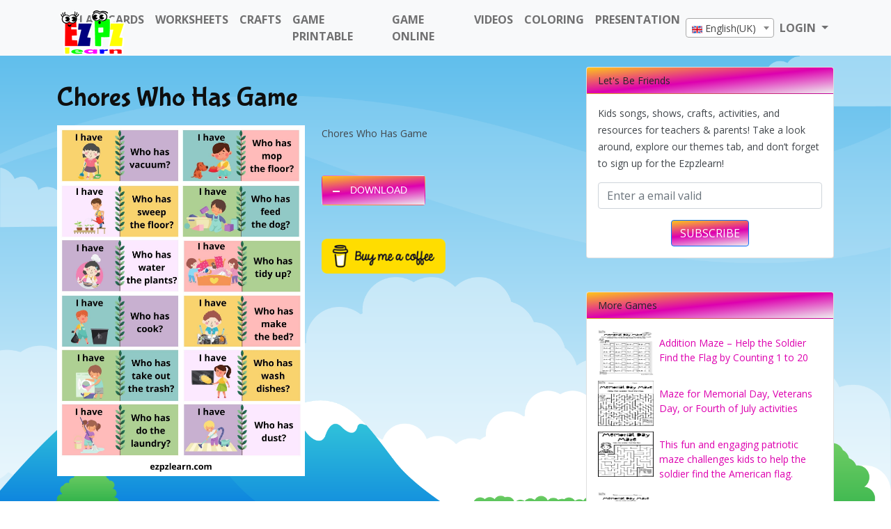

--- FILE ---
content_type: text/html; charset=utf-8
request_url: https://www.google.com/recaptcha/api2/anchor?ar=1&k=6Lc76u4eAAAAACg3ZlA-lutCeGG5J35TtBfSW2un&co=aHR0cHM6Ly9lenB6bGVhcm4uY29tOjQ0Mw..&hl=en&v=PoyoqOPhxBO7pBk68S4YbpHZ&size=normal&anchor-ms=20000&execute-ms=30000&cb=b839fo7cbx3i
body_size: 49239
content:
<!DOCTYPE HTML><html dir="ltr" lang="en"><head><meta http-equiv="Content-Type" content="text/html; charset=UTF-8">
<meta http-equiv="X-UA-Compatible" content="IE=edge">
<title>reCAPTCHA</title>
<style type="text/css">
/* cyrillic-ext */
@font-face {
  font-family: 'Roboto';
  font-style: normal;
  font-weight: 400;
  font-stretch: 100%;
  src: url(//fonts.gstatic.com/s/roboto/v48/KFO7CnqEu92Fr1ME7kSn66aGLdTylUAMa3GUBHMdazTgWw.woff2) format('woff2');
  unicode-range: U+0460-052F, U+1C80-1C8A, U+20B4, U+2DE0-2DFF, U+A640-A69F, U+FE2E-FE2F;
}
/* cyrillic */
@font-face {
  font-family: 'Roboto';
  font-style: normal;
  font-weight: 400;
  font-stretch: 100%;
  src: url(//fonts.gstatic.com/s/roboto/v48/KFO7CnqEu92Fr1ME7kSn66aGLdTylUAMa3iUBHMdazTgWw.woff2) format('woff2');
  unicode-range: U+0301, U+0400-045F, U+0490-0491, U+04B0-04B1, U+2116;
}
/* greek-ext */
@font-face {
  font-family: 'Roboto';
  font-style: normal;
  font-weight: 400;
  font-stretch: 100%;
  src: url(//fonts.gstatic.com/s/roboto/v48/KFO7CnqEu92Fr1ME7kSn66aGLdTylUAMa3CUBHMdazTgWw.woff2) format('woff2');
  unicode-range: U+1F00-1FFF;
}
/* greek */
@font-face {
  font-family: 'Roboto';
  font-style: normal;
  font-weight: 400;
  font-stretch: 100%;
  src: url(//fonts.gstatic.com/s/roboto/v48/KFO7CnqEu92Fr1ME7kSn66aGLdTylUAMa3-UBHMdazTgWw.woff2) format('woff2');
  unicode-range: U+0370-0377, U+037A-037F, U+0384-038A, U+038C, U+038E-03A1, U+03A3-03FF;
}
/* math */
@font-face {
  font-family: 'Roboto';
  font-style: normal;
  font-weight: 400;
  font-stretch: 100%;
  src: url(//fonts.gstatic.com/s/roboto/v48/KFO7CnqEu92Fr1ME7kSn66aGLdTylUAMawCUBHMdazTgWw.woff2) format('woff2');
  unicode-range: U+0302-0303, U+0305, U+0307-0308, U+0310, U+0312, U+0315, U+031A, U+0326-0327, U+032C, U+032F-0330, U+0332-0333, U+0338, U+033A, U+0346, U+034D, U+0391-03A1, U+03A3-03A9, U+03B1-03C9, U+03D1, U+03D5-03D6, U+03F0-03F1, U+03F4-03F5, U+2016-2017, U+2034-2038, U+203C, U+2040, U+2043, U+2047, U+2050, U+2057, U+205F, U+2070-2071, U+2074-208E, U+2090-209C, U+20D0-20DC, U+20E1, U+20E5-20EF, U+2100-2112, U+2114-2115, U+2117-2121, U+2123-214F, U+2190, U+2192, U+2194-21AE, U+21B0-21E5, U+21F1-21F2, U+21F4-2211, U+2213-2214, U+2216-22FF, U+2308-230B, U+2310, U+2319, U+231C-2321, U+2336-237A, U+237C, U+2395, U+239B-23B7, U+23D0, U+23DC-23E1, U+2474-2475, U+25AF, U+25B3, U+25B7, U+25BD, U+25C1, U+25CA, U+25CC, U+25FB, U+266D-266F, U+27C0-27FF, U+2900-2AFF, U+2B0E-2B11, U+2B30-2B4C, U+2BFE, U+3030, U+FF5B, U+FF5D, U+1D400-1D7FF, U+1EE00-1EEFF;
}
/* symbols */
@font-face {
  font-family: 'Roboto';
  font-style: normal;
  font-weight: 400;
  font-stretch: 100%;
  src: url(//fonts.gstatic.com/s/roboto/v48/KFO7CnqEu92Fr1ME7kSn66aGLdTylUAMaxKUBHMdazTgWw.woff2) format('woff2');
  unicode-range: U+0001-000C, U+000E-001F, U+007F-009F, U+20DD-20E0, U+20E2-20E4, U+2150-218F, U+2190, U+2192, U+2194-2199, U+21AF, U+21E6-21F0, U+21F3, U+2218-2219, U+2299, U+22C4-22C6, U+2300-243F, U+2440-244A, U+2460-24FF, U+25A0-27BF, U+2800-28FF, U+2921-2922, U+2981, U+29BF, U+29EB, U+2B00-2BFF, U+4DC0-4DFF, U+FFF9-FFFB, U+10140-1018E, U+10190-1019C, U+101A0, U+101D0-101FD, U+102E0-102FB, U+10E60-10E7E, U+1D2C0-1D2D3, U+1D2E0-1D37F, U+1F000-1F0FF, U+1F100-1F1AD, U+1F1E6-1F1FF, U+1F30D-1F30F, U+1F315, U+1F31C, U+1F31E, U+1F320-1F32C, U+1F336, U+1F378, U+1F37D, U+1F382, U+1F393-1F39F, U+1F3A7-1F3A8, U+1F3AC-1F3AF, U+1F3C2, U+1F3C4-1F3C6, U+1F3CA-1F3CE, U+1F3D4-1F3E0, U+1F3ED, U+1F3F1-1F3F3, U+1F3F5-1F3F7, U+1F408, U+1F415, U+1F41F, U+1F426, U+1F43F, U+1F441-1F442, U+1F444, U+1F446-1F449, U+1F44C-1F44E, U+1F453, U+1F46A, U+1F47D, U+1F4A3, U+1F4B0, U+1F4B3, U+1F4B9, U+1F4BB, U+1F4BF, U+1F4C8-1F4CB, U+1F4D6, U+1F4DA, U+1F4DF, U+1F4E3-1F4E6, U+1F4EA-1F4ED, U+1F4F7, U+1F4F9-1F4FB, U+1F4FD-1F4FE, U+1F503, U+1F507-1F50B, U+1F50D, U+1F512-1F513, U+1F53E-1F54A, U+1F54F-1F5FA, U+1F610, U+1F650-1F67F, U+1F687, U+1F68D, U+1F691, U+1F694, U+1F698, U+1F6AD, U+1F6B2, U+1F6B9-1F6BA, U+1F6BC, U+1F6C6-1F6CF, U+1F6D3-1F6D7, U+1F6E0-1F6EA, U+1F6F0-1F6F3, U+1F6F7-1F6FC, U+1F700-1F7FF, U+1F800-1F80B, U+1F810-1F847, U+1F850-1F859, U+1F860-1F887, U+1F890-1F8AD, U+1F8B0-1F8BB, U+1F8C0-1F8C1, U+1F900-1F90B, U+1F93B, U+1F946, U+1F984, U+1F996, U+1F9E9, U+1FA00-1FA6F, U+1FA70-1FA7C, U+1FA80-1FA89, U+1FA8F-1FAC6, U+1FACE-1FADC, U+1FADF-1FAE9, U+1FAF0-1FAF8, U+1FB00-1FBFF;
}
/* vietnamese */
@font-face {
  font-family: 'Roboto';
  font-style: normal;
  font-weight: 400;
  font-stretch: 100%;
  src: url(//fonts.gstatic.com/s/roboto/v48/KFO7CnqEu92Fr1ME7kSn66aGLdTylUAMa3OUBHMdazTgWw.woff2) format('woff2');
  unicode-range: U+0102-0103, U+0110-0111, U+0128-0129, U+0168-0169, U+01A0-01A1, U+01AF-01B0, U+0300-0301, U+0303-0304, U+0308-0309, U+0323, U+0329, U+1EA0-1EF9, U+20AB;
}
/* latin-ext */
@font-face {
  font-family: 'Roboto';
  font-style: normal;
  font-weight: 400;
  font-stretch: 100%;
  src: url(//fonts.gstatic.com/s/roboto/v48/KFO7CnqEu92Fr1ME7kSn66aGLdTylUAMa3KUBHMdazTgWw.woff2) format('woff2');
  unicode-range: U+0100-02BA, U+02BD-02C5, U+02C7-02CC, U+02CE-02D7, U+02DD-02FF, U+0304, U+0308, U+0329, U+1D00-1DBF, U+1E00-1E9F, U+1EF2-1EFF, U+2020, U+20A0-20AB, U+20AD-20C0, U+2113, U+2C60-2C7F, U+A720-A7FF;
}
/* latin */
@font-face {
  font-family: 'Roboto';
  font-style: normal;
  font-weight: 400;
  font-stretch: 100%;
  src: url(//fonts.gstatic.com/s/roboto/v48/KFO7CnqEu92Fr1ME7kSn66aGLdTylUAMa3yUBHMdazQ.woff2) format('woff2');
  unicode-range: U+0000-00FF, U+0131, U+0152-0153, U+02BB-02BC, U+02C6, U+02DA, U+02DC, U+0304, U+0308, U+0329, U+2000-206F, U+20AC, U+2122, U+2191, U+2193, U+2212, U+2215, U+FEFF, U+FFFD;
}
/* cyrillic-ext */
@font-face {
  font-family: 'Roboto';
  font-style: normal;
  font-weight: 500;
  font-stretch: 100%;
  src: url(//fonts.gstatic.com/s/roboto/v48/KFO7CnqEu92Fr1ME7kSn66aGLdTylUAMa3GUBHMdazTgWw.woff2) format('woff2');
  unicode-range: U+0460-052F, U+1C80-1C8A, U+20B4, U+2DE0-2DFF, U+A640-A69F, U+FE2E-FE2F;
}
/* cyrillic */
@font-face {
  font-family: 'Roboto';
  font-style: normal;
  font-weight: 500;
  font-stretch: 100%;
  src: url(//fonts.gstatic.com/s/roboto/v48/KFO7CnqEu92Fr1ME7kSn66aGLdTylUAMa3iUBHMdazTgWw.woff2) format('woff2');
  unicode-range: U+0301, U+0400-045F, U+0490-0491, U+04B0-04B1, U+2116;
}
/* greek-ext */
@font-face {
  font-family: 'Roboto';
  font-style: normal;
  font-weight: 500;
  font-stretch: 100%;
  src: url(//fonts.gstatic.com/s/roboto/v48/KFO7CnqEu92Fr1ME7kSn66aGLdTylUAMa3CUBHMdazTgWw.woff2) format('woff2');
  unicode-range: U+1F00-1FFF;
}
/* greek */
@font-face {
  font-family: 'Roboto';
  font-style: normal;
  font-weight: 500;
  font-stretch: 100%;
  src: url(//fonts.gstatic.com/s/roboto/v48/KFO7CnqEu92Fr1ME7kSn66aGLdTylUAMa3-UBHMdazTgWw.woff2) format('woff2');
  unicode-range: U+0370-0377, U+037A-037F, U+0384-038A, U+038C, U+038E-03A1, U+03A3-03FF;
}
/* math */
@font-face {
  font-family: 'Roboto';
  font-style: normal;
  font-weight: 500;
  font-stretch: 100%;
  src: url(//fonts.gstatic.com/s/roboto/v48/KFO7CnqEu92Fr1ME7kSn66aGLdTylUAMawCUBHMdazTgWw.woff2) format('woff2');
  unicode-range: U+0302-0303, U+0305, U+0307-0308, U+0310, U+0312, U+0315, U+031A, U+0326-0327, U+032C, U+032F-0330, U+0332-0333, U+0338, U+033A, U+0346, U+034D, U+0391-03A1, U+03A3-03A9, U+03B1-03C9, U+03D1, U+03D5-03D6, U+03F0-03F1, U+03F4-03F5, U+2016-2017, U+2034-2038, U+203C, U+2040, U+2043, U+2047, U+2050, U+2057, U+205F, U+2070-2071, U+2074-208E, U+2090-209C, U+20D0-20DC, U+20E1, U+20E5-20EF, U+2100-2112, U+2114-2115, U+2117-2121, U+2123-214F, U+2190, U+2192, U+2194-21AE, U+21B0-21E5, U+21F1-21F2, U+21F4-2211, U+2213-2214, U+2216-22FF, U+2308-230B, U+2310, U+2319, U+231C-2321, U+2336-237A, U+237C, U+2395, U+239B-23B7, U+23D0, U+23DC-23E1, U+2474-2475, U+25AF, U+25B3, U+25B7, U+25BD, U+25C1, U+25CA, U+25CC, U+25FB, U+266D-266F, U+27C0-27FF, U+2900-2AFF, U+2B0E-2B11, U+2B30-2B4C, U+2BFE, U+3030, U+FF5B, U+FF5D, U+1D400-1D7FF, U+1EE00-1EEFF;
}
/* symbols */
@font-face {
  font-family: 'Roboto';
  font-style: normal;
  font-weight: 500;
  font-stretch: 100%;
  src: url(//fonts.gstatic.com/s/roboto/v48/KFO7CnqEu92Fr1ME7kSn66aGLdTylUAMaxKUBHMdazTgWw.woff2) format('woff2');
  unicode-range: U+0001-000C, U+000E-001F, U+007F-009F, U+20DD-20E0, U+20E2-20E4, U+2150-218F, U+2190, U+2192, U+2194-2199, U+21AF, U+21E6-21F0, U+21F3, U+2218-2219, U+2299, U+22C4-22C6, U+2300-243F, U+2440-244A, U+2460-24FF, U+25A0-27BF, U+2800-28FF, U+2921-2922, U+2981, U+29BF, U+29EB, U+2B00-2BFF, U+4DC0-4DFF, U+FFF9-FFFB, U+10140-1018E, U+10190-1019C, U+101A0, U+101D0-101FD, U+102E0-102FB, U+10E60-10E7E, U+1D2C0-1D2D3, U+1D2E0-1D37F, U+1F000-1F0FF, U+1F100-1F1AD, U+1F1E6-1F1FF, U+1F30D-1F30F, U+1F315, U+1F31C, U+1F31E, U+1F320-1F32C, U+1F336, U+1F378, U+1F37D, U+1F382, U+1F393-1F39F, U+1F3A7-1F3A8, U+1F3AC-1F3AF, U+1F3C2, U+1F3C4-1F3C6, U+1F3CA-1F3CE, U+1F3D4-1F3E0, U+1F3ED, U+1F3F1-1F3F3, U+1F3F5-1F3F7, U+1F408, U+1F415, U+1F41F, U+1F426, U+1F43F, U+1F441-1F442, U+1F444, U+1F446-1F449, U+1F44C-1F44E, U+1F453, U+1F46A, U+1F47D, U+1F4A3, U+1F4B0, U+1F4B3, U+1F4B9, U+1F4BB, U+1F4BF, U+1F4C8-1F4CB, U+1F4D6, U+1F4DA, U+1F4DF, U+1F4E3-1F4E6, U+1F4EA-1F4ED, U+1F4F7, U+1F4F9-1F4FB, U+1F4FD-1F4FE, U+1F503, U+1F507-1F50B, U+1F50D, U+1F512-1F513, U+1F53E-1F54A, U+1F54F-1F5FA, U+1F610, U+1F650-1F67F, U+1F687, U+1F68D, U+1F691, U+1F694, U+1F698, U+1F6AD, U+1F6B2, U+1F6B9-1F6BA, U+1F6BC, U+1F6C6-1F6CF, U+1F6D3-1F6D7, U+1F6E0-1F6EA, U+1F6F0-1F6F3, U+1F6F7-1F6FC, U+1F700-1F7FF, U+1F800-1F80B, U+1F810-1F847, U+1F850-1F859, U+1F860-1F887, U+1F890-1F8AD, U+1F8B0-1F8BB, U+1F8C0-1F8C1, U+1F900-1F90B, U+1F93B, U+1F946, U+1F984, U+1F996, U+1F9E9, U+1FA00-1FA6F, U+1FA70-1FA7C, U+1FA80-1FA89, U+1FA8F-1FAC6, U+1FACE-1FADC, U+1FADF-1FAE9, U+1FAF0-1FAF8, U+1FB00-1FBFF;
}
/* vietnamese */
@font-face {
  font-family: 'Roboto';
  font-style: normal;
  font-weight: 500;
  font-stretch: 100%;
  src: url(//fonts.gstatic.com/s/roboto/v48/KFO7CnqEu92Fr1ME7kSn66aGLdTylUAMa3OUBHMdazTgWw.woff2) format('woff2');
  unicode-range: U+0102-0103, U+0110-0111, U+0128-0129, U+0168-0169, U+01A0-01A1, U+01AF-01B0, U+0300-0301, U+0303-0304, U+0308-0309, U+0323, U+0329, U+1EA0-1EF9, U+20AB;
}
/* latin-ext */
@font-face {
  font-family: 'Roboto';
  font-style: normal;
  font-weight: 500;
  font-stretch: 100%;
  src: url(//fonts.gstatic.com/s/roboto/v48/KFO7CnqEu92Fr1ME7kSn66aGLdTylUAMa3KUBHMdazTgWw.woff2) format('woff2');
  unicode-range: U+0100-02BA, U+02BD-02C5, U+02C7-02CC, U+02CE-02D7, U+02DD-02FF, U+0304, U+0308, U+0329, U+1D00-1DBF, U+1E00-1E9F, U+1EF2-1EFF, U+2020, U+20A0-20AB, U+20AD-20C0, U+2113, U+2C60-2C7F, U+A720-A7FF;
}
/* latin */
@font-face {
  font-family: 'Roboto';
  font-style: normal;
  font-weight: 500;
  font-stretch: 100%;
  src: url(//fonts.gstatic.com/s/roboto/v48/KFO7CnqEu92Fr1ME7kSn66aGLdTylUAMa3yUBHMdazQ.woff2) format('woff2');
  unicode-range: U+0000-00FF, U+0131, U+0152-0153, U+02BB-02BC, U+02C6, U+02DA, U+02DC, U+0304, U+0308, U+0329, U+2000-206F, U+20AC, U+2122, U+2191, U+2193, U+2212, U+2215, U+FEFF, U+FFFD;
}
/* cyrillic-ext */
@font-face {
  font-family: 'Roboto';
  font-style: normal;
  font-weight: 900;
  font-stretch: 100%;
  src: url(//fonts.gstatic.com/s/roboto/v48/KFO7CnqEu92Fr1ME7kSn66aGLdTylUAMa3GUBHMdazTgWw.woff2) format('woff2');
  unicode-range: U+0460-052F, U+1C80-1C8A, U+20B4, U+2DE0-2DFF, U+A640-A69F, U+FE2E-FE2F;
}
/* cyrillic */
@font-face {
  font-family: 'Roboto';
  font-style: normal;
  font-weight: 900;
  font-stretch: 100%;
  src: url(//fonts.gstatic.com/s/roboto/v48/KFO7CnqEu92Fr1ME7kSn66aGLdTylUAMa3iUBHMdazTgWw.woff2) format('woff2');
  unicode-range: U+0301, U+0400-045F, U+0490-0491, U+04B0-04B1, U+2116;
}
/* greek-ext */
@font-face {
  font-family: 'Roboto';
  font-style: normal;
  font-weight: 900;
  font-stretch: 100%;
  src: url(//fonts.gstatic.com/s/roboto/v48/KFO7CnqEu92Fr1ME7kSn66aGLdTylUAMa3CUBHMdazTgWw.woff2) format('woff2');
  unicode-range: U+1F00-1FFF;
}
/* greek */
@font-face {
  font-family: 'Roboto';
  font-style: normal;
  font-weight: 900;
  font-stretch: 100%;
  src: url(//fonts.gstatic.com/s/roboto/v48/KFO7CnqEu92Fr1ME7kSn66aGLdTylUAMa3-UBHMdazTgWw.woff2) format('woff2');
  unicode-range: U+0370-0377, U+037A-037F, U+0384-038A, U+038C, U+038E-03A1, U+03A3-03FF;
}
/* math */
@font-face {
  font-family: 'Roboto';
  font-style: normal;
  font-weight: 900;
  font-stretch: 100%;
  src: url(//fonts.gstatic.com/s/roboto/v48/KFO7CnqEu92Fr1ME7kSn66aGLdTylUAMawCUBHMdazTgWw.woff2) format('woff2');
  unicode-range: U+0302-0303, U+0305, U+0307-0308, U+0310, U+0312, U+0315, U+031A, U+0326-0327, U+032C, U+032F-0330, U+0332-0333, U+0338, U+033A, U+0346, U+034D, U+0391-03A1, U+03A3-03A9, U+03B1-03C9, U+03D1, U+03D5-03D6, U+03F0-03F1, U+03F4-03F5, U+2016-2017, U+2034-2038, U+203C, U+2040, U+2043, U+2047, U+2050, U+2057, U+205F, U+2070-2071, U+2074-208E, U+2090-209C, U+20D0-20DC, U+20E1, U+20E5-20EF, U+2100-2112, U+2114-2115, U+2117-2121, U+2123-214F, U+2190, U+2192, U+2194-21AE, U+21B0-21E5, U+21F1-21F2, U+21F4-2211, U+2213-2214, U+2216-22FF, U+2308-230B, U+2310, U+2319, U+231C-2321, U+2336-237A, U+237C, U+2395, U+239B-23B7, U+23D0, U+23DC-23E1, U+2474-2475, U+25AF, U+25B3, U+25B7, U+25BD, U+25C1, U+25CA, U+25CC, U+25FB, U+266D-266F, U+27C0-27FF, U+2900-2AFF, U+2B0E-2B11, U+2B30-2B4C, U+2BFE, U+3030, U+FF5B, U+FF5D, U+1D400-1D7FF, U+1EE00-1EEFF;
}
/* symbols */
@font-face {
  font-family: 'Roboto';
  font-style: normal;
  font-weight: 900;
  font-stretch: 100%;
  src: url(//fonts.gstatic.com/s/roboto/v48/KFO7CnqEu92Fr1ME7kSn66aGLdTylUAMaxKUBHMdazTgWw.woff2) format('woff2');
  unicode-range: U+0001-000C, U+000E-001F, U+007F-009F, U+20DD-20E0, U+20E2-20E4, U+2150-218F, U+2190, U+2192, U+2194-2199, U+21AF, U+21E6-21F0, U+21F3, U+2218-2219, U+2299, U+22C4-22C6, U+2300-243F, U+2440-244A, U+2460-24FF, U+25A0-27BF, U+2800-28FF, U+2921-2922, U+2981, U+29BF, U+29EB, U+2B00-2BFF, U+4DC0-4DFF, U+FFF9-FFFB, U+10140-1018E, U+10190-1019C, U+101A0, U+101D0-101FD, U+102E0-102FB, U+10E60-10E7E, U+1D2C0-1D2D3, U+1D2E0-1D37F, U+1F000-1F0FF, U+1F100-1F1AD, U+1F1E6-1F1FF, U+1F30D-1F30F, U+1F315, U+1F31C, U+1F31E, U+1F320-1F32C, U+1F336, U+1F378, U+1F37D, U+1F382, U+1F393-1F39F, U+1F3A7-1F3A8, U+1F3AC-1F3AF, U+1F3C2, U+1F3C4-1F3C6, U+1F3CA-1F3CE, U+1F3D4-1F3E0, U+1F3ED, U+1F3F1-1F3F3, U+1F3F5-1F3F7, U+1F408, U+1F415, U+1F41F, U+1F426, U+1F43F, U+1F441-1F442, U+1F444, U+1F446-1F449, U+1F44C-1F44E, U+1F453, U+1F46A, U+1F47D, U+1F4A3, U+1F4B0, U+1F4B3, U+1F4B9, U+1F4BB, U+1F4BF, U+1F4C8-1F4CB, U+1F4D6, U+1F4DA, U+1F4DF, U+1F4E3-1F4E6, U+1F4EA-1F4ED, U+1F4F7, U+1F4F9-1F4FB, U+1F4FD-1F4FE, U+1F503, U+1F507-1F50B, U+1F50D, U+1F512-1F513, U+1F53E-1F54A, U+1F54F-1F5FA, U+1F610, U+1F650-1F67F, U+1F687, U+1F68D, U+1F691, U+1F694, U+1F698, U+1F6AD, U+1F6B2, U+1F6B9-1F6BA, U+1F6BC, U+1F6C6-1F6CF, U+1F6D3-1F6D7, U+1F6E0-1F6EA, U+1F6F0-1F6F3, U+1F6F7-1F6FC, U+1F700-1F7FF, U+1F800-1F80B, U+1F810-1F847, U+1F850-1F859, U+1F860-1F887, U+1F890-1F8AD, U+1F8B0-1F8BB, U+1F8C0-1F8C1, U+1F900-1F90B, U+1F93B, U+1F946, U+1F984, U+1F996, U+1F9E9, U+1FA00-1FA6F, U+1FA70-1FA7C, U+1FA80-1FA89, U+1FA8F-1FAC6, U+1FACE-1FADC, U+1FADF-1FAE9, U+1FAF0-1FAF8, U+1FB00-1FBFF;
}
/* vietnamese */
@font-face {
  font-family: 'Roboto';
  font-style: normal;
  font-weight: 900;
  font-stretch: 100%;
  src: url(//fonts.gstatic.com/s/roboto/v48/KFO7CnqEu92Fr1ME7kSn66aGLdTylUAMa3OUBHMdazTgWw.woff2) format('woff2');
  unicode-range: U+0102-0103, U+0110-0111, U+0128-0129, U+0168-0169, U+01A0-01A1, U+01AF-01B0, U+0300-0301, U+0303-0304, U+0308-0309, U+0323, U+0329, U+1EA0-1EF9, U+20AB;
}
/* latin-ext */
@font-face {
  font-family: 'Roboto';
  font-style: normal;
  font-weight: 900;
  font-stretch: 100%;
  src: url(//fonts.gstatic.com/s/roboto/v48/KFO7CnqEu92Fr1ME7kSn66aGLdTylUAMa3KUBHMdazTgWw.woff2) format('woff2');
  unicode-range: U+0100-02BA, U+02BD-02C5, U+02C7-02CC, U+02CE-02D7, U+02DD-02FF, U+0304, U+0308, U+0329, U+1D00-1DBF, U+1E00-1E9F, U+1EF2-1EFF, U+2020, U+20A0-20AB, U+20AD-20C0, U+2113, U+2C60-2C7F, U+A720-A7FF;
}
/* latin */
@font-face {
  font-family: 'Roboto';
  font-style: normal;
  font-weight: 900;
  font-stretch: 100%;
  src: url(//fonts.gstatic.com/s/roboto/v48/KFO7CnqEu92Fr1ME7kSn66aGLdTylUAMa3yUBHMdazQ.woff2) format('woff2');
  unicode-range: U+0000-00FF, U+0131, U+0152-0153, U+02BB-02BC, U+02C6, U+02DA, U+02DC, U+0304, U+0308, U+0329, U+2000-206F, U+20AC, U+2122, U+2191, U+2193, U+2212, U+2215, U+FEFF, U+FFFD;
}

</style>
<link rel="stylesheet" type="text/css" href="https://www.gstatic.com/recaptcha/releases/PoyoqOPhxBO7pBk68S4YbpHZ/styles__ltr.css">
<script nonce="Iayu-P_9yrOU57lVwKQOKQ" type="text/javascript">window['__recaptcha_api'] = 'https://www.google.com/recaptcha/api2/';</script>
<script type="text/javascript" src="https://www.gstatic.com/recaptcha/releases/PoyoqOPhxBO7pBk68S4YbpHZ/recaptcha__en.js" nonce="Iayu-P_9yrOU57lVwKQOKQ">
      
    </script></head>
<body><div id="rc-anchor-alert" class="rc-anchor-alert"></div>
<input type="hidden" id="recaptcha-token" value="[base64]">
<script type="text/javascript" nonce="Iayu-P_9yrOU57lVwKQOKQ">
      recaptcha.anchor.Main.init("[\x22ainput\x22,[\x22bgdata\x22,\x22\x22,\[base64]/[base64]/[base64]/[base64]/[base64]/UltsKytdPUU6KEU8MjA0OD9SW2wrK109RT4+NnwxOTI6KChFJjY0NTEyKT09NTUyOTYmJk0rMTxjLmxlbmd0aCYmKGMuY2hhckNvZGVBdChNKzEpJjY0NTEyKT09NTYzMjA/[base64]/[base64]/[base64]/[base64]/[base64]/[base64]/[base64]\x22,\[base64]\\u003d\\u003d\x22,\[base64]/Dg2bDkGzDtiDCl3c7I2F/[base64]/LsKbBsKtwpktwpYBR8Klw5kAwqTCokQiZn0EwrHCikjDp8KkGHbCusKgwownwonCpzzDuQAxw7EjGsKbwrcLwo02IW/CjsKhw5E5wqbDvCzChGp8KU/DtsOoGQQywokcwq9qYQfDug3DqsKaw6A8w7nDu0Ijw6UiwpJdNlrCu8KawpAMwr0IwoRkw4FRw5xYwqUEYjkRwp/CqT3DncKdwpbDrFk+E8KSw67Dm8KkFkQIHT7CosKDahnDr8OrYsOUwrzCuRFEFcKlwrYoOsO4w5dkT8KTB8KTZ3N9wojDpcOmwqXCsXkxwqphwq/CjTXDkMKAe1VSw59Pw61tKy/[base64]/ChhXDq3s8FMORwoBpdMOPw6XDnMOMwrw9NDk7wrjCmMO+ViZOZBTCozpYZcOtcMKBf2tqwr/DjCvDp8KKWMOHfsKdGMO5RMKiGcK4wp9Twqo6PiLDpS0iHH/DpBDDpiohwq0KC3JIbWUyAz/ChsKldMO9L8K3w6fDkhLCjw3DtMOhwqnDoX1nw5fCisK7wpY2EsK2XsOXwqvCkhnChjXDty8jZcKzP33DnTItMcK+w5kMw7Z+RcKIeT4Qw6vChB1NRAM7w7/DssKFORfCpcOfwprDu8Ovw5YBL0FkwrbChMK/woJFLcKVwr3Dr8OFDcO4w4HCmcK8w7DCgWkYbcKMw4cCwqVIY8O4w5rCn8KQM3HCgMOrDX7CmMKTCm3DmMKywqvDsW7DlAvCv8O6wpBKw73Cv8OCJ3jDmi/CsWPDisKpwq3DjxHDp2wPw7sxI8O4AsOZw6bDuiDDmxDDuyPCih9pAH4NwrY9wo7CmgA2bcOoLMOCwpVNZBUDwr4BKCLDoS7Dp8O5w7/Dk8KPwoQKwotSw7ZQdMKDwoIxwrHDrsKhw50dw7nClcKbQcOlU8O5HMOmGmo8w7Y7w6FlMcOxwqk4QC/[base64]/ClT9IBsK7TMKdRMKycsK3w5ZOTMKecmNLwqxpF8KFw7HDoREvP29TZnEEw6bDhsOvw7IIfsOBLjE/VyRSV8KfCVdUAC9jIC5pwqYbb8OTw68XwonCu8O3wqJUWAxgEMK1w6xewo/DtMOubsOcTcOXw4DCosKlDW4gwojCv8KhBcKURcK1wpvCoMOow7xtV0k2WMOiez5UB3YGw4nCl8K/WWVnbH1hHMKPwrlmw5JPwoYbwrcnw4DCl04YGsOjw5wvYsO4wpvDgAQdw5XDqV3ClcK0RW/CnsOPGhcww6BUw5NUw7docsKbRMOUE3TCrsOhPMKwUQAKcMOTwoQPw4xjCcOqSWoXwqjDjGcSKcOuDg7DqRHCvcKhw6zDimBcY8KHOsKOHQzDm8OiPTrDu8OjfHDCk8KxWX/DsMKuDinCjDXDtSrCpynDk1fCqBExwqLDtsODRMK/w5wfw5B6wr7CgMKkFz95AjV/wr/DocKAwpIswrfCpibCvCc3RmbCrMKTUjDDv8KKIVrDhMOGSl3DlxzDjMOkMyDCrz/DosKWwr1QX8KLHn9Nw5F1wrnCu8Kyw4J2DSIMw5/Dr8OdJcO1w4vDicOww5N3wqkOLBpHASTDgcKiK0fDocOcw4zCpDnCox/CgMKDIMKNw6VAwrDDrVgoJSAqw6vCshfDqsKBw5HCp04EwpYLw59JMcOqwpTDrsKHV8KywpJjw65vw58VZWR6BgbCj1PDnmrDtsO7B8K0DCgOwq9QNsOsU1Nbw7zDq8OLbUTCksKjJUluTsKndcOWAk/[base64]/w5nDhMOBwpjCuRUCa8Kjw4fCqsKSwrwpw45vw4lJwpPDtcOvccOkAcOPw7EgwoE2GsKAKG1ww7PCtTNAw6XCqytAwozDiV7Clk05w5jClcOVwo58EivCocOowqI8NsOAUMKpw48LHsOyPFR/[base64]/CpcKTw6jDk2UGw59TdcOWw5ksIcO1wo9/wqJ6YHBBI1nDniUHWVpTw4Zvwr/DosKNwrLDmBFEwopOwroYHV8xw5LDr8O5QcKPAcKxasKNSEUwwrFSw5/[base64]/Doy0Hw51tYXkIw5TChm8KwofDgsOQSMKWwq7CmQnDknk7woPDtyxtQGZdB2zDgBdVMsO6eCvDl8OWwol7fzNmw64MwooPVU3DtcO6D0hKITIvwpfCtcOaKAbClGHDtHsSZ8OYdsKUw4Qrwo7CqcKGw7rCr8O5w4dyMcKZwrlrGsKsw6vCp27CocO8wp/[base64]/DnxjCscK5NAPDhsO4UMKbdsO/dl/CjsO5wqLDs8KZUCfCsG3Cr0pQwofDvsKFwpjCkcOiwrt2RFvCpcK4wodiaMKVw4rDpzbDisO7wrHDpE5XacOYwpA9EsKDwr/[base64]/DoWHCnFnDpcO+bAgpw6XCtMONTDbDscKfWMOXwpI+d8O/w405WjtTXRQcwqPCksOHUMO2w6DDsMOWX8OHwrFocsOfU0TCv1vCrWPCqMKtw4/CtiwHw5ZMSMK8acK8GcKZGMOnVjrDhsKTwqJjLhzDh1llw6/CpCl9w7tnZ31Qw5wGw7diw5DCssKsbMOzVhpNw5YnCsKCwqLCqMOid0jCpWdBw7Qgw6nDh8OtJmPDkcOaeHLDvsKIwp/Ds8O7w67Ct8OeScOsGQTDs8KXN8KVwrYUfiXDrMOowpAAeMKOwoTDmkQ/fsO/ZsKcwq7CosKzPwbCqMKoMsO5w6rDtijCogDDvcOyEgRcwo/DtcOVQAkOw4B3woURDcKAwoJoK8OLwrPDsC/CmSIWM8Kow6fCpQ1Zw4HCm3xjwolxwrM0w7ghdQHDmV/CjmbDqsOHY8OHAsK9w4TCt8KDwpQcwrLDgsKfOsO8w4B9w7lcTDUNEiw6wpjCm8KvLRjDh8KqfMKCJcOfDV3Ck8OPwrrCtF4iZn7DvcKqacKPwoUYGGvCtUthwp/CpRLCh1fDo8O5acOlZ0fDqxXCgzbDtMOpw7bCsMOJwpnDinkYwpTDosK1eMOZw5N1e8K4aMK9w4JHXsKUwqdicsKjw5TCiiskLgfCo8OGfi0Xw49hw5/Dg8KRPcKQwqR7wrzCisOTGXRaAcOdHcK7wpzCpwTCt8KCw7nCvMOyZsO9wrvDg8KRPnXCpcKmIcKXwpMkATZaHsKKw70lPMO0wrbDpB7DmcKVGS/DmGzCvcKZVMK2wqXDqsK8wpNDw64Jw4V3w5o1wrTCmE52w5DCnsO4SmRXw44QwqF9w4Edw7sNGcKGwojCowJwJsKIPcOFw6DCkMKdYi/DvkjCpcOLRcKyPELDp8OqwrrDrsKEHWvDu1wxwowew4/[base64]/ZB07TMKWb1vDqhY1w47DgsKoJ8KIwo/DjS/CsU/Dqk/Dt13ChsOGw7zCpsKowpk+wrDCl3nDicK5Oz1/[base64]/[base64]/Dp1vCjFvDusOiwp/[base64]/[base64]/[base64]/[base64]/[base64]/DtcKYwossLH/DucK+wotiSy15w6ELw4dfCMKLTTDCk8OJwoPCrAckEMOXwq05wpY8esKNOcOqwrR8T38ZG8Kew4DCtirCoBIlw5BMw5TCl8OBw65KfhTCpW9TwpE0wrfDl8O7U1pqw6jDh2IbBTIBw5jDhMKbWMOMw4/DusOPwrLDs8K4wrsswoYaDgF/e8Ocwo7DlzAZw6rDgsKwZcK/w6TDi8KdwoLDsMOVwozDqMKrwofCgBfDlDDCusKSwpkkI8ObwrAQGlLDuzMFPzPDusOwUsKRFMOaw7/DhztbdsKpNFHDmcKoV8OHwq9nw55FwqBkesKlwo5WM8OpSjFFwpEKw6HDmx3Dj1h0AUnCjiHDkypSwrkNwqrCoUA4w4vDhMKowo8rKXTDgGfCsMOoJU/CicOCwoAQbMOZw4fDu2MYw6MPw6TCi8KPw4tdw7hXHQrCnDZ6wpB1wqjDtcKGH0nCpjBGMBfCjcOVwrUUw7rCpCrDksOKw6PCocKAekQTwogfw50gJsK9Q8Kaw4PDvcO7wr/[base64]/DkMK4wpDDicKxwrMxJAjDtwjCgVwKNFZgwo1zFsO1wrbDqsKywprChsKXw63DqcKLKcKowrE2KMO+fxwyeRzDvMOIw7k6wqAow74tbcOEwoLDlUtswpY7eFdHw6t8wrFDXcKfQMOLwp7CkMOpw4wOw6nCnMOXw6nDksO/YGrDngfCpTgFXA54PGvCs8OhVMK+UsOZFcOEIcKyYcOiMsObw6jDsDkrRsKjZEYsw5jCgUTCisONwozDoTfCoR56w7Jkwq3DoRpawp7Cp8KiworDo3nDv0nDtyTCu3Iaw7/CuUksMcKhdxnDl8K6WcK6wqzCkjQpBsK7OBrDuH/CvRRlw4lqw4PChx3DtGjDtVrCrERSTMOKDMOYA8O6QyHDl8ORwrgew57DucKAw4zCmcOew4rCqsOTwprDhsO1w5g/Z35faE3DvcKIOm4rwrM2w69xwq3CsUHDvsO7LX3CtSzCom7CjCpJNSrDmiYMbS82wrAJw5llQAPDr8Ogw7bDm8OlACAvw75EFsKGw6I/[base64]/XcKaw6c2OSzDnD0nZEcxfRTCisKew4DCiCDCpMKxw6NCwpgowqZ1HsO7wrIxwpw0w6fDnl55JMKxw4Ajw5k6w6rCkUw8BEHCtMOtTiYUw5LDssOFwoXClC/DmsKfNWYQMFcPwp8swprCuEvCkW55wpdsUFDCpsKSacONS8KkwqPDscKrwqXDgRjChTBKw7HCn8KEw7hBScK+a0PCi8OhDEfDlRwNw61UwoN1HC/Dvywhw4XCscKswoMDw7E+woDCsER0GcKbwp86wqBUwoEWTQbClm3DjyFFw5nChsKVw6TCqmcDwp9vBzPDgBDDh8KkR8O2wpHDvgrCocKuwrk+wrkNwr5xDxTCjnAoJMO7wp0fDGHDpsK4wodSw7U/[base64]/CvyA8w4o7YMKDOMO/acKGP8K7GE/[base64]/[base64]/[base64]/DrDNLb8OBwq7DvXTCvGlFJMK8w5lNDMKFJQXCtMOZwq9YB8OYCTfChcOAwqHDgcOywozCsALCnQ4hawsnw6fDtMOmN8KObEoCDMOow646w77DrMOMw6rDgMK/wp/DhcK9IwTCh3Imw6pCw4rDlsObaxvCpjIQwqwCw6zDqsOrw6rCq2Y/wrTCrxQCwq5rV13Dj8Kjw4HCkMO5ADVnW2gJwobCnMOgHnLDkAF7w4TCjkJlwqXDnMORZmTChzzDqF/CrzjDlcKAT8KKw6ouOsO4csKqwoFLT8Kiwrg5G8Ksw6EkWwzDjsOrfMOVw7cLwoR7EsOnwo/[base64]/[base64]/[base64]/DmMOiwoPDjmvCkMKRw6IQw584wphnNsKJwrLCk0rDqlLCtT9OXsKlbMKyeW0/[base64]/DkWDDgMOxP8KAMMKILmrDuSTCgsOawqjCtgkyWcOIw5rDmcKjSCjDv8Ohwo5ewp3Cg8K1OsO0w4rCqMKbwpPDu8OFw7PCj8OpcsKPw7nDqUQ7J2HChcOhw5PDq8OXEiBiGMKNQ28TwpIVw73DtsO2wq/CplXCvFUww5p1HcKbJMOyfsOfwoMnwrXDtGA0w4Vvw6HCpMKCw7sWw5Z1wq/[base64]/Cp8KvwpnCocOaA3gew5hrMMK+wofCk3UVaMO+H8OTBsO7wrLCqsOzw7bCqDk0TsOtKsKlRjkxwqTCr8OxdcKmZcK6aGsawrLCgi8oLgc/wq7DhkjDp8K2w6vDlHDCucOufTjCo8KqM8KdwqzCqnRnWsKvD8O0eMO7MsOLw6LCgn/[base64]/DnsK8wq55woDDrjXCnCnCj8Ksw7w7XStkVlvCrlLCugfCicKJw5/DjMOpKsOWdcKpwrkjBMKZwqxjw49DwrJrwpREK8OXw67CjWbCmsKpK0dCJ8OfwqLDvC4XwrNATsKrMsK0Yj7CsWpUImfDpDN9w6YEY8O0K8Ksw6PDkV3CqyfDpMKJXMOZwo7CuUvChlPCqE3CiRJqN8Kew6XCoCgfwpljw4zChUV8ImtwNFgAwo7DnznDhcO/ejrCv8KEaCl8wrIPwoZcwqF8wp3DglIrw7zDpFvCo8OFPEnChCYWw7LCpG8laVLCpWY1KsO6NQXCsGR2w7HCq8KIw4UVawLDjH8JEsO9HsOtwqvChTrCmFnCiMOVfMKrw6bCo8OJw4N8MyHDvsKEbsKfw6YCd8Ofw7dhwr/DgcK9Z8Kzw7UJwqwjPsOBKWvCrcKgw5JFwonChsOpw4TDhcO0TjvDpsKUYh3CkW3DtFPClsO9w50USMOXVXhhIyZmGXNuw7/CmXZfw4zDjWXDp8OnwqQfw5rCl3MQIyLDkEA4DE7DhjEsw5YqLwjCkcOiwpjCtCpYw4J1w5zDlMKow4fCh0/CrsOEwoohwrvDocOBW8KDDDUmw4Y9OcOjecORYg1CbMKYwo7Ct1PDqkdOw7xtAcKBw7HDq8ONw71kWsO4worCmkzCjS8kd3BEw5F5Cz7Ct8O8w7ETbxh9JEM6wpVMw5U/DsKsLzJawr4bw7pORBzDiMKhwoZjw7jDg0MwbsOuZmFDfcO+wpHDgsK5JcKBKcO2XsKGw5E6Cmp+wpNPZU3CigbDucKRw60mwoEawq4hB3LDrMKleyogwpfDh8KQwoJ1wp/DkMOWw6ZLWR4mwolYw6PDtMKkMMOvw7JUTcKDwrlTDcOlwphvdGPDh17CuR3DhcKUVcONwqPDmhhrwpQPw4sSw4xbw7MYwoJEwoIIwq7Csy/[base64]/Cr8ObZg/ClQTDucKpAsOjbMOQdsKSZsKBw4bDq8OewoNZWhrCuiXCqcKeRMKywr7Do8OZB1h6bMOTw4dAbyEowplpLk3Ch8KhEcKNwocYX8O8w6Nvw7XDmMKPw63Dq8O3wqbCucKkREDDoQN/wqnDgDnCpHzCjsKSDMORw7haPsKow55MccOZw698fGUsw6dIwrbCl8KPw6rDqcKGTxIrScOZwqzCpTjCl8O9HsK/wrPDjsO9w7/Cjx3DuMKkwroWIcObJHUVGcOGKETDs0cjDsKgD8O/w61HHcOkw5/[base64]/w4ZOETVow7Ikwr/[base64]/KcOXwpLDosOlTn3DoU/DjMKvScKrw5MXwrXDpsOWw7/DvsKyVFLDjMOeL0jDg8KAw5jCgsK6eUzCssOwd8KjwpZwwr3CscKTEgLCgGolfMKFwp/[base64]/[base64]/wpE4w7ABwpEJLcKFUDcxwqvDjsK6w4rCtBLDgsKGwrB5w6YaWz4Cw7sSd0kfTcK3wqfDthLCoMOoIsO/wq15worDo0FMwpPDkcOTwq9GGMKLcMKxw6Qww5XDtcKjWsKSCiZdw74pwpLCicOgJMOxwrHCvMKKw5LCrwkAZ8K4w4UfRTh1wo/Cng7DpBLDt8K/[base64]/w4pMCxTDp8OIw6zDgcOdCl7CkhbDj2nDnMOEwrgGUgHCgMOIwrZ7w4fDjVwMccK+w6E4BDHDiX5qwp/CvMOhO8KgR8K5w5wGUMOuw7DCtMOjwqNsMcKaw4LDjFtEbMKaw6PCtm7Cl8Kmb1F2ZcOnHMK2w7lfJMKvw54dAXokw4Ubwok4w6TCsgfDtsOHB3YowqkHw5kpwr01wrdzOcKsVMKAS8KFwo45wok+wrfDuj9nwoJvw5TCjyHCgj4KVBs8w4p3KMKTwo/CusOmwqDDmcK7w6tmwr9iw5ZTw7Y4w5HClUnCl8KRJMKeXWsxS8Khw5B6bMOlIiZbYsOTSljCoDoxwox4ZcKiLF7CnyjCh8OjQsOSwrrDtyXDrQXDsV5KLMKrwpXCpltWG1bCtMK8HsKdw40Ww7Vxw5/ClMKkEFo5UDpeC8KbB8ObKMOuQcO2eRtaIRJBwoYDO8KkY8KCbcO9wo3DvMOrw78IwqrCvhMew7c3w4PCscK5Z8KNMU4Ewp/CpzghegtsZg8yw69easKtw63Dkz/DlnXCo0JiBcOEPsKDw4XDg8K3RjzDpMK4eEPDrcO/G8OXDg4tG8O4woDDocOswrnDvXbDl8OOTsKrw47Du8OqZ8KaJMO1w6MPMDATw6TCgQLCgMOjaBXDmw/[base64]/CpmYtw5wQwpM0bcO/w5XCpMO/[base64]/ZsKuw4HChsO+worCjsK4w7hawpxHcxXDvMK/UkrCnyh4wr9nLcKAwrfCicKdwobDoMOtw5ICwrAGw5PDgsKodMK7w4PDuApXfG7CgsOlw5Vyw5UwwosQwq7ChgkTQEcdAUBvfcO8CcOfSsKnwpnCgcKKaMOcw7RNwop+w4AANwHDqC8QTVrCnTHCt8K1w5TCs19tRsOTw4nClMKcRcOGw7HDu1w/w6XDm28fw6BaMcK6VGHCrWZtc8O5JcKcMsKxw7ETwrwFdsOAw4XCmcO4c3XDosK7w5nCg8KLw5FjwogZf1kNwqXCu1UbbsOmQsOOZ8Kuw7wRd2XCkVAqDlRwwqbCicKVw4NJVMK3BjVeLiohb8O/Sg5vMMOcB8KrMXkkHMKXw7bCqMOkwp3CtMKzdEfDtsO7w4fCuw4OwqkEwqDDlUbDgljDvcK1w5DDuV5cW2x9w453FhLDplfCoWhiFGRoEcOqYcKkwpXCp1o4NTHDgcKHw4TDogbDt8KFwobCoypbwoxpZcOOTi9oaMKCVsOWw6bCvy3CmFUrA3fCgcK3OEIACURpw4/DosOPE8KTw6wow4FWKHN+I8KfGcKVwrHDpsK5D8KVwqopwq7Dv3bDtsORw5bDv14awqQAw5jDpcOvdkIgRMOaAsKGLMOUw45TwqwpJX3Cg3wGTMO2wpgbw4DCtBjCgRbCqirCmsOxw5TCoMOibEwuW8KTwrPDjMOXw7PDuMOzamHDjV/[base64]/[base64]/[base64]/Dmi3Cu8O8USTDsHRvOx0aw5xlw5rDncOqfg14w5M5Z3Q7RlEPMxDDjMKCwrvDmX7DqHtKHDdhwoDDozrDlzzDn8KyPWbCr8Khf0fDvcKCKjhYPypIWXJyI2DDhx9vw65pwp8DP8Oyf8Kgw5fDuRYRbsOcQETDrMK/[base64]/CkUbCmsKFw7AEEMKgwq/DmsOZLQnDscKfFnTDmhR6wqHDgA5Zw6NOwplxw5oIwpTDn8KXEsK9w7FiNDU8UsOSw4FOw4syZyFPMCTDiHTChlN1w4nDgR13SCQUw7p6w7vDq8OMKsKWw6jCm8K7M8O7LMO/wrACw77CoHRawoV8wpFpCMOrw53CnsOjUEHCiMOmwrxyJMOSwrnCjsKbKcOdwpdkdzTDu0Ygw7LCkDrDicOkP8OEMUB6w6/CnAAywqxgeMKxME/[base64]/[base64]/w49+w6XCkThEKsOOwrY/w5/ChMK4InPDicOOwrUidkDCq3xkworCgQ7DicOqJcOTM8OnWsOZIh3Dj0A9OcO2cMKSworCkxd8GMOgwq5gQgLCvsOAwrXDnMOoDVBjwp/DtFbDgBN5w6oKw45hwpXCtBJww6pbwrEJw5TChcKSwp9vPiBNBl0CBHjCuUnDtMOwwq1nw5ZlE8Oaw5NPaCNEw7EAw5HDksKWwpU1LmDDn8OtB8ONR8O/[base64]/Dg1UfIx3Dk8KTwqRhwqw2YMKcw4V0OVLCtQBbwqlzwpHCuBXChw0Pw6/DmTPCgw/Cr8Oyw7oADFoyw41+asKFf8KYwrDCjGbDokrCmD3Dg8Kpw4zDhMKUfsOOJ8Oaw4xVwrkwPGlPXcOkH8KHwpsPJkNiNGUXXcKwcVVJVEjDt8Kswp8uwrwvJzfDjsOhVMOYMsKnw4jDt8KzMzV0w4DDqRNwwr0fA8KacsOywprDol/Dq8OxUcKGwqlfdS3DlsOqw4ZNw7Y0w6HClsOVYsK7QAVUZMKBw7fCucOhwooNdsKTw4/DjsKuYnB/[base64]/Co8KfwrkAKD1PP8OHw7zCn2dJw5LDrsKlflDDisKmRsKjwoEzwqHDnkkRS20IJnrClkMlE8OdwosEw7d3wpluwq3ClMOGwoJUXVZEA8O6wpFWccKOIsOyDi7CpWcew7TDgQTDm8K7UkzDoMOmwoXCiGs+wpPCtMKaUMO/woPDjk8cDzLCv8KTw4TCmMK0JTFmZBVrPMKCwp7ClMKMw4DCtkXDug7DpMKUw4DDukpJcMKzZcOgcVBWXcKmwo0Uwqc/fF/DrsOGeRxVG8K4wrrCv0Zvw6tOBX8kYxTCs3rCq8Kqw4jDs8OZBQnDjcO0wpLDhcK0b3RvB3zCn8OFR0jCqj0xwrcDw6xcH3jDuMOcw4Z1GXBFI8Knw4RnK8Kdw4pPH0NXIQzDoncqY8Orwot9wqLCinfCqsOzwqV+CMKEbn4nMUh/w7jDiMOQBcKSw6XDiWRMU2HDnHA6wp8zw7rDlHgdVjhIwpHCiBMfdGdiJMOVJsOTw5QQw5/DninDnmhyw7HDgWojw6DCrjowNsO8wq5aw4/Do8OPw7TCj8KUE8Oaw5rDkT0vw7hQwpRAUcKbOMK8wqU5CsOvwrQ3wp4DSsKRw6Y+L2zDiMOQwot5w5ceGMOlOsOWwo/CvMOgaytkfAXCvx7CnwTDksKgVsOCwrLCrcKbNDYCOzvCjwUEKxV/FMKww5U3wpIbe3cSFsOuwocec8O4wpdRasK5w5Arw5XCnTzCoi4ICsKuwq7Cn8Kmw4LDhcOaw7jDi8KGw77DnMKcw4RQwpV1VcO2csKPw7Vxwr/CuhNQdH8HJcKnByRePsKoER7CtjN/CwgqwpPChsK7wqPCs8KlaMOgRcKMZ04Yw4N5wrzCpWwnJcKmVVHDoFbCmcKvNCrCjcOXN8ONb1xMEMOlfsOZEmXChR97wpFuwpdnGsK/w7nCvcK6w5/DusOlw4xawrN4w4fDnmjDiMO8w4XChCfDp8KxwpEiQ8O2JCnDksKMF8Kpa8OXwqzCvWzDt8OhTMKyWE5vw4TCqsKAw7JMHsOMw7TCuhDCisKlPsKGw5JLw7LCq8O+wp/Cmi9Aw6cVw4zCqcOsZMK4w7rCusKhSMKACwxiw4N2wq9awpnDtBHCtsK4CwwOwqzDpcK/UCw/w4/Ck8Khw7whwpjDq8O0w6nDsVVqTHjClAMOwpTDjsOgKW3CrsOqRMOqQMO/wrrDngpmwrbCmm43El3DpsOleX9wUhBbw5dcw51yOcKXdcK+KiIHHS/DqcKGfh8Iwo4Uw61oOcOna3c0wr/DvCRLw4XCu0VbwrLDtcKCahVvXmcALSIawpvDj8OWwrhDw67DkEnDnsKkG8KpLxfDu8KBfMKMwrbDghvDq8O6TsKuUEPCijDCrsOUATfChAnDlsK7d8KxDHsvYlhqYlnCsMKQw7MEw7NneiVjw7zDhcK2w5nDrcO0w7/CiDQvCcKTPEPDvDRBw6fCtcKfV8OlwpfCuw3Ci8KtwpdiE8KdwoLDt8KjSR4Rd8Kow5nCuEEqSG5Iw4jDrcK+w4lPfzvDtcKTw5fDu8OywonChi4Kw5s/w7XDkTjDocOjbldlJSs5w4lYO8KfwotyLm7DisOPwpzDlHF4PcKwO8OZw703w6dnHsKgF0DDpD0fZsOrw4tewpc4TXNgw4AVbknCiQvDmcKdw6twE8KlVETDpMOow5bCvgTCq8KuwoLCqcOpZcOJLVXCosKAw7bCnUUYaXjDjF/DhiXDmMKrfEQzdcOKPcKTFHYnDhMzw7EBRSDChExbAWcHC8KBWmHCvcODwoXCkG4YU8OYWR/Dvj/DgsKKC1BzwqZwH1vCvVAjw5XDsUvDvsORXXjCiMOfw6BhFsO5IsOUWkDCtiYmwp7DjDbCs8Kfw4zDg8KAGFliwoJxwqw0b8KyUsO/[base64]/DhcOdHG3Dn1l8fz5WCg/CnHPDu8OyF8O1GsOQcF/CoWvCvh/DkAgcwqoJHsOOScOVwq7CiH8UTFTCkMKgLAhiw6lswqIQw7siHC8uwrU/GX7ClBLCh1B+wonCv8KDwrxGw6zDrcO4R2s/X8KTWMO5wqYoYcOsw5gJT0Bnw6fCvwZnZMOYYsOkMMKWwrFRZMKAw73DuhVIQDU2dMODH8K/w5sGbWHDmlJ/EcOCwrzDlQHDmjp5wo3DrCLCj8KFw4LDhAoVfCVMGMO6wokMH8Kkw7fDscK4wr/DvRtzw7BYL0VsK8KUw5PCvn8rdcK5wr3ChABpHWHCmissSsK9IcKRTwPDosOCdMO6wrwewoHCgnfDklFAPiseLV/DhsKtCGnDlsOlMsKBJTh1NcKuwrF0SMOLwrRNw6XCjUDCn8KfdD7CmDrDhwXDpsKOw7dlPcOTwqHDv8KGOsOew43Dk8OFwqpcwq3DgMOkIgQ/w4TDinY1Zg/DmsOWOsO7IjYBRcKGNcKBSQ4aw55QGR7CgkjDhUPCicOcKcOUP8OIw7JALRNyw61kTMO3LDZ7YxLCg8K1w5wxDzlywqNAw6PDrB/CssKjw57DhBNjdjk6CWodw7A2wrVXw49cBMOKWsOKQsKIXVUmBSDCtVwresO3WC8uwo3DtTJFwrbDlmrCiGrDlcKww6nCpMOtGMOhUsK9Gk3Dr27ClcOZw7LCkcKePRzCr8OQTcK+wqDDgBvDr8KnYsKWDEZRdwJ/[base64]/ChMO1w4nCmMKnw5fCq3TCtsK0w6ZBQxnCuHLDosKxbsKUwr/DrWxGwrbDtAw2w6nDgHzDk1YoAMOvw5ELw6p4w7XCgcOZw6zCpFgtdwHDvMOAaRp/YsKOwrIYJ2/Ci8OZwp/[base64]/Ds8O8w4vDpArDj8OcXQTDuh4Ywq45BsODJV3DvW3Cl3FxNcONJhzCljxAw4/[base64]/CkADDkMOKw4wGDcKXw4vDqggTZsKDw7Quw7U2SsK5Y8Oxw4krIWAnwqJuw4EEbw4kw7UAw7dTw7IHwoIXTDsKRyFow7wtIg9FFsOzRmvDrEZ9BFsHw5lae8KFeXbDklLDlnpYdU3DgMKywqJCRmnCm3zDiHPDgMOFKsOmBcOyw54lNMKzfsOQw6QLwq/DpDBSwpNbNcKLwpbDsMOMZcOLJsOZRgDDucOIY8OrwpRRwopqZHg5KsOpwpXCqF/CqWTDjRPCj8OIwodiwoRIwqzCkSR7X1Z7w4JvQ2vCiAUUExzCh0jDsXMUPEcrPVDCuMOwH8OCd8OAw7rCszjDpMKgH8ODw4MWUMOTe3zCjMKIKn1aG8O/Lm/DjsO0cyzCkcK3w5/DtsO/DcKPOsKAdnV9BRLDh8OwZUDCmMKCw7HCncOAXiPCp1kVBcK9IkLCu8OVw68vM8OPwrRsFcKYB8Kyw6nDocKTwq3CrcOfw7BWcsKkwr08LxkWwpvCpMKHEzJCMCc0wpZFwpAwecKEVMK+w4w5DcK3wrY/w5ohwo/DuEgAw6Eiw6lPPzA3wojCr1ATesKiw5l2w59Iw7NpZMKEw7PDsMKSwoNvU8O1cH7DgCTDh8KbwqDDgErCqm/DpcKOwq7CnQbDpj3DoF7DscOBwqjCs8OBKsKjw5EvecOKe8KlFsOOO8Kew6Y8w7wbwojDrMKcwoN9P8K1w7nDmBlAeMKHw5dcwo95w6Nqwq9daMK3U8OtDMOyK08+QzNHVSvDmxXDm8K3KMOCwqZSajMCIMOBwqzDnxHDhHxXGMO7w6vDgsOEwoXDgMKJIMK/w5XDqQbDp8OVwrTDhUA3CMO8w5BUwoI1woJlwpsbw6lFw5x5XANkG8KSGcK9w6FQR8K0wqnDrsK/w53DusKmBcKzJR/CusKTUzNFNMO5fmfCvMKMSsOuMwlVGcORCVsOw6TDpDoDT8Ktw7g3w5HCscKBwqrCn8KSw4fCrDHCv13DhsKzOXUATRF/wonCl2DCiEfCoXTDs8K6w7IBw5k+w4ZVAUlyQ0PChWQdw7AUwp1KwoTDgiPDonPDq8KyDwh1w5TDh8Kbw7zCjCTDqMKIcsOJwoB2wr0NAT1yUcOrw7XDl8O0w5nCjsKOYsKETA/[base64]/wr3DnCMhw7LCgcOLI8OZwp53w6YBwqvCogMvBVLCtU7ChsKrw4DCrXfDqmoaQi4DOsKBwoFswqvDpcKWwqnDnQbCvlkKwppEcsKWwpjCnMKxw5jClEYtwphWasKJwqnCpsO3KiQBwodoCMKwZcO/w5AiYBjDsh8Sw43Cu8KtUVMjSUXCksK8C8O8w43Dt8KoPMK5w6UcL8KuUCnDqVbDnMK+UcOkw7vCr8KDwqpEaQsrw55pXTDDpMO1w4J4Oy3Cvw7CmMK9w5xjQBRYw7vCszAVwo0cJjPDpMOlw7jCnHFlw71/w5vCjDrDqB9Cw7/DnxfDqcKlw6AiZMKbwo/DoljCt0/DiMKEwr4GXWcHw51Hwocdd8KhLcOGwqbCtirCoWTCkMKrST4/ZcKowoLCnMOUwobCucKxLjoHfizDizPDosKcQ39RWMKuf8Khw7HDhcOWAMKnw6gKPMKRwq1dHcOOw7jDhyR7w5LDvsODe8O/w6MXwpV6w5nDhcOySMKSwrxfw5PDs8OPBlHDlHV9w5rCisO9cgHCnXzCiMKLWcOiDBHDhsKuR8OPGAA6w7MgHsKdfyQ9wp8pKD4gwrZNwphtCcKLIMOGw6RCTnrDuljCszcmwr/CrcKIw5pOc8Ksw57DrR7DnxTChl5xGsK0w7XCikDCosOPD8K0OsKZw582wqQLAWRRFH3DlsOiNBvDmMO8wqzCpsOWPA8DR8Kiw7UrwpvCp2ZxeAJqwqYUwpAwGUQPb8OTw7w2R1TCqBvCuQZfw5DDsMOSw6VKw5TDoh9WwpnCg8KjfMOALUI9akkpw7XCqSzDnW5/[base64]/K8K/[base64]/esO+EwHDrsO5woJ5aVXCusKHbVdUwrAgZ8OYw4kdw4vCjgfCkynCmxjDhMOwGcKCwrjDiz3DkMKOwpHDjlR9a8KDJ8K5w57DgEjDucO7PcKVw4bCvsK4LEB6wpHCi2DCrg/DsWQ9TsO6cSp8NcKow6rCk8KofBrCpQPDlDLChsKCw75SwrUgYsOQw57Ds8OIwrUHw5xqH8OlBltqwodwcWDDocKKXMOpw7PCkHsEPjrDkS3DisK6w4XDusOnwr/DsQ8Ow5LDjGLCq8OAw6oewojCoAZEeMKqPsKUw7nCg8OPL1TCsksTw6TChcOLwo95w5PDjDPDrcK0UXg9PVIYZgRhasOjwojDr0RIb8Kiw5AwLMOHd2LCs8Kew5/CscOKwrZ1MX0iFE0wS0hHVsOmwoAWCgHCksOFIMOcw586Yn3DhQ/CnX3CmsKswo/DnGpEW1MPw6BmKS7DnARhwqcRGcKywrXDlHnCusOxw4F4wr3Ds8KHc8Kub1HCp8OSw6jDqMOyecOBw7vCnsKDw5w/[base64]/cwjDozpXQHkDO8KhCilTAHjCtMOeFSRmYQ9sw5vCvMOZwr/CisOdK3MMKMKswrgEwpxGw7fDmcKTZA7DpwApRMODRmPCi8KGLUXCvcO9O8Ouw5BWwr3ChRvDukDDhATCpmTDgE/DsMK9bQciw44pw4tCHcKGbcK1OSdkEjnCrQTDogfDo2fDpFPDqMKnwqlQwrfCucKCE1zDoDvCm8KFJQfClUbDvsKsw7ccSsKBNWcCw7DCnU/DhhTDksKOWMOOwqjDvWM1QGHCkxvDhXbClg0NdCnCusOrwo8yw5HDosKvIwrCviBYNkHDoMKpwrHCsWbDrcOAOCLDt8OpIFVCwpR3wonDmsK4Uh/Ct8ODHkheQMKlPy7DoxrDpsK1Em3CrgBuD8KNwoPCu8K6aMKRw7DCtAR9woRvwrE3Sx/DlcOUB8Kgw6xbIk05Oh93f8KFBggecH7Dl2RRAEMiwqjDqBLDkcKuw7TDgcKXw4ktD2jCu8Kcw71OdCHChMKAeT1qw5MkIUoYP8Odw43CqMOUw5NBwqo1fXzDhXtSIsOfw7VGesOxw6EGwrEsaMKqwrNwClofwqZTN8KNwpd/wpXCucObf37CjsOTXB88wrphw4FNBA/[base64]/DgcOKVsOEw5ZfV8KPw5bCg8OJwp3Cr8O5JcKYwpLDhMObMSIFdh9DE28Kwog4SQRbG04zAsKYHMODSFrDpMOaAxAww7jCmj3CiMKnX8OpE8Onw6fCmV4lawhmw4pWOsKjw5JGLcOXw5rDj1HCsTM6w63DlWRHwq9pNXd/w6fCncKyE3jDu8KYOcKzMMKCc8O0wr7Cv37DrcOgNcOkBhnCtgzCkcK5w4LCjx01XMOKwoEoHnBSbBHDrm49KsKgw6JawroaYU7DklPCsXEgwphLw5vDucOOwoPDucK9GRJCwrMZf8KKOmASBSTCj1RGKiZ2wo4/[base64]/wqDChFJVbzzChsOxw7LChMKtwp3CixFgwqfDp8Oqwotjw5gqwpELOgwow6bCisOTHDrClMKhQXfDtR/DlcOiOkBNwqoFwpJxw7Bkw5XDuF8Iw5xbKMO/w7IvwqLDlgIsTMOXwr/DvsOhJMOuKjd0dXokfzTCmsO6QcOrNMO7w7wzNMK0B8OzVMKZHcKSwq/Do1TCnB1+HFvCssOHdWvDjMOgw5jChMKHcSTDmsKqUyBaU0LDrnZlwp7CvcKxY8OFW8OYwr/DugDChTJmw6fDvMOqITXDvlE3Wx7CoFsMCh5CQXXCkmNewpBUwqUpaC1ww7Z3FsKcc8KNIcO6wrfCtsOrwoPCjHrChhpqw7VNw5xBMQHCtEnCvEA3IcKxw6MsYiDClMObasKsMMKEQsK0M8Oqw4bDhDHCmVPDuTJ/[base64]\\u003d\\u003d\x22],null,[\x22conf\x22,null,\x226Lc76u4eAAAAACg3ZlA-lutCeGG5J35TtBfSW2un\x22,0,null,null,null,0,[21,125,63,73,95,87,41,43,42,83,102,105,109,121],[1017145,652],0,null,null,null,null,0,null,0,1,700,1,null,0,\[base64]/76lBhnEnQkZnOKMAhnM8xEZ\x22,0,0,null,null,1,null,0,1,null,null,null,0],\x22https://ezpzlearn.com:443\x22,null,[1,1,1],null,null,null,0,3600,[\x22https://www.google.com/intl/en/policies/privacy/\x22,\x22https://www.google.com/intl/en/policies/terms/\x22],\x22CizuTD7gWZ8KRxhQwzlcwOaEkb/J13pLfoUJePEfbWI\\u003d\x22,0,0,null,1,1769197665566,0,0,[40,23,246],null,[180],\x22RC-Bc2t9JR5hoZsOw\x22,null,null,null,null,null,\x220dAFcWeA5KHQ0MV9qzuZYnDyOJQYLwCgkggT8_QSiJhY0KYGYV_S1qQWYPnLO5K_LEMwZgRUPxt6M1pf9U76QM-M0RNQfKAHTNsw\x22,1769280465507]");
    </script></body></html>

--- FILE ---
content_type: text/vtt; charset=utf-8
request_url: https://video-meta.open.video/caption/JyqI2zzkVEtB/1b6e0d3c9face5635abc30e8309d6d3c_en.vtt
body_size: 8712
content:
WEBVTT

00:00.080 --> 00:01.920
hello folks it's mike here i just want

00:01.920 --> 00:04.080
to welcome you back to mr cast iron

00:04.080 --> 00:06.319
where everything's better than cast iron

00:06.319 --> 00:08.080
and man we got a great recipe we're

00:08.080 --> 00:09.599
gonna make for you today

00:09.599 --> 00:11.759
you know the super bowl is coming on and

00:11.759 --> 00:14.080
uh so we're gonna make some appetizers

00:14.080 --> 00:15.759
matter of fact we're gonna make a game

00:15.759 --> 00:17.440
day queso dip

00:17.440 --> 00:20.720
and uh got my 10 inch camp

00:20.720 --> 00:23.279
uh cabela's camp dutch oven here what

00:23.279 --> 00:24.000
we're going to do

00:24.000 --> 00:26.160
we're going to get this thing heated up

00:26.160 --> 00:28.320
now my ingredients that i've got i've

00:28.320 --> 00:29.519
got some 73

00:29.519 --> 00:33.200
27 hamburger meat i've also got some

00:33.200 --> 00:34.960
sausage just some regular breakfast

00:34.960 --> 00:36.320
country sausage

00:36.320 --> 00:38.320
that we're going to use and then i've

00:38.320 --> 00:40.079
got some white

00:40.079 --> 00:42.160
sharp cheddar cheese here that we're

00:42.160 --> 00:43.360
going to use

00:43.360 --> 00:44.879
we're also going to use one of my

00:44.879 --> 00:46.879
favorites here is rotel

00:46.879 --> 00:49.120
and then i got a special for you too

00:49.120 --> 00:50.960
here i got this sent to me in the mail

00:50.960 --> 00:52.800
the other day this is uncle steve

00:52.800 --> 00:56.399
shake and big rob at barbecue pit dog

00:56.399 --> 00:57.520
sent this to me

00:57.520 --> 01:00.719
this is the spicy r uh

01:00.719 --> 01:02.559
version of it and so we're gonna use a

01:02.559 --> 01:04.239
little bit of this i can't use a whole

01:04.239 --> 01:05.920
lot because teresa doesn't like a whole

01:05.920 --> 01:07.200
lot of spice but

01:07.200 --> 01:08.880
you know what she don't know won't hurt

01:08.880 --> 01:10.880
her right so we're gonna get ready

01:10.880 --> 01:13.360
and start browning up our hamburger meat

01:13.360 --> 01:15.280
and our sausage and get that

01:15.280 --> 01:17.520
heated up and drained out and as soon as

01:17.520 --> 01:18.960
we do that we'll come back here and

01:18.960 --> 01:20.640
we'll show you what this cheese looks

01:20.640 --> 01:22.799
like

01:22.799 --> 01:25.040
okay well we've got the hamburger and

01:25.040 --> 01:26.640
the sausage

01:26.640 --> 01:29.759
browned up and drained and everything

01:29.759 --> 01:32.960
and i've got my uh i said white

01:32.960 --> 01:34.880
cheddar while ago this is actually white

01:34.880 --> 01:36.960
american cheese that was my bad

01:36.960 --> 01:38.720
but i've got it chopped up in chunks we

01:38.720 --> 01:40.640
got about a pound of that

01:40.640 --> 01:44.079
we're just going to pop this in here and

01:44.079 --> 01:45.840
kind of break it up and choke so it'll

01:45.840 --> 01:48.880
melt down quicker

01:53.759 --> 01:55.920
let that cook in here with our hamburger

01:55.920 --> 01:57.280
and our sausage

01:57.280 --> 01:59.280
now i didn't use all both the whole

01:59.280 --> 02:00.799
pound of sausage and

02:00.799 --> 02:02.880
a whole pound of hamburger i only used

02:02.880 --> 02:04.479
half of each one

02:04.479 --> 02:06.479
because i'm going to use the remaining

02:06.479 --> 02:07.920
for something else later

02:07.920 --> 02:09.599
[Music]

02:09.599 --> 02:11.200
but what we're going to do now that

02:11.200 --> 02:12.879
we've got our hamburger and sausage in

02:12.879 --> 02:13.520
here

02:13.520 --> 02:16.400
and our cheese i've got my rotel and i'm

02:16.400 --> 02:17.599
going to pour this in here

02:17.599 --> 02:19.520
undrained i don't want it to be drained

02:19.520 --> 02:20.959
i need that

02:20.959 --> 02:24.080
i need that little bit of juice and uh

02:24.080 --> 02:28.720
go ahead and put just a little bit of

02:28.720 --> 02:30.319
if i can get this thing open here a

02:30.319 --> 02:31.760
little bit of

02:31.760 --> 02:35.040
uncle steve shake on that just a little

02:35.040 --> 02:36.959
but now one thing i forgot to mention

02:36.959 --> 02:39.280
earlier in our ingredient list

02:39.280 --> 02:40.879
is we're going to need a little bit of

02:40.879 --> 02:43.599
milk and all we really need is about

02:43.599 --> 02:46.480
a can full

02:48.080 --> 02:51.040
and so we're going to pour that in there

02:51.040 --> 02:52.959
like that

02:52.959 --> 02:54.400
and then we're just going to give this a

02:54.400 --> 02:56.720
quick stir now you don't have to

02:56.720 --> 02:59.760
constantly stir this i mean we're just

02:59.760 --> 03:01.200
going to kind of watch it a little bit

03:01.200 --> 03:03.680
we do need to stir it occasionally

03:03.680 --> 03:05.920
but we'll let this cook down and it

03:05.920 --> 03:07.599
won't take very long in this

03:07.599 --> 03:11.120
cast iron dutch oven so if you've never

03:11.120 --> 03:13.200
made a queso dip in a cast

03:13.200 --> 03:15.599
iron dutch oven well you certainly can

03:15.599 --> 03:16.239
do it

03:16.239 --> 03:18.640
and this is how you do it so we're gonna

03:18.640 --> 03:20.400
go ahead and let this continue to cook

03:20.400 --> 03:21.920
and melt down and we'll be back here in

03:21.920 --> 03:23.200
just a minute

03:23.200 --> 03:27.760
okay well we've just about got this

03:27.760 --> 03:30.879
uh game day queso dip

03:30.879 --> 03:33.360
cooked down now one thing i wanted to

03:33.360 --> 03:35.599
say earlier too about adding milk to

03:35.599 --> 03:36.560
this

03:36.560 --> 03:39.200
you only want to add as much as

03:39.200 --> 03:40.959
depending on if you want it runny you

03:40.959 --> 03:43.040
add a little more if you want it thicker

03:43.040 --> 03:46.159
you add a little less and so i'm going

03:46.159 --> 03:48.000
to let this continue

03:48.000 --> 03:51.280
it's almost there but

03:51.280 --> 03:53.439
as soon as it gets done i'm going to put

03:53.439 --> 03:55.200
some in a bowl and plate it up and show

03:55.200 --> 03:56.799
you what that looks like all right well

03:56.799 --> 03:59.439
this has cooked down to the consistency

03:59.439 --> 04:00.959
that we wanted

04:00.959 --> 04:04.319
and uh so i'm i've got some here already

04:04.319 --> 04:04.640
i've

04:04.640 --> 04:06.319
already poured up a little bit i'm gonna

04:06.319 --> 04:08.400
add a little bit more to that

04:08.400 --> 04:11.439
uh but anyway

04:11.439 --> 04:13.040
that's what it looks like right there if

04:13.040 --> 04:15.200
i don't dump my chips in the floor

04:15.200 --> 04:18.479
uh game day queso dip right there so

04:18.479 --> 04:20.400
let's give that a try

04:20.400 --> 04:28.560
see what it tastes like

04:28.560 --> 04:31.440
man that's right on

04:33.919 --> 04:36.400
one more

04:40.080 --> 04:43.759
wow guys listen this is so easy to do

04:43.759 --> 04:46.880
in a cast iron dutch oven

04:46.880 --> 04:49.040
all we did was took a pound of summer or

04:49.040 --> 04:50.720
a breakfast sausage

04:50.720 --> 04:53.040
a pound of ground beef we cooked that

04:53.040 --> 04:54.080
down

04:54.080 --> 04:57.120
drained it off and we didn't use all

04:57.120 --> 04:59.280
that in this batch but we used half of

04:59.280 --> 04:59.919
it

04:59.919 --> 05:02.880
and we put a count of rotel in with it

05:02.880 --> 05:04.160
we took a pound

05:04.160 --> 05:06.320
or a little more than a pound about a

05:06.320 --> 05:07.840
pound and a quarter

05:07.840 --> 05:10.320
of white american cheese chop that up in

05:10.320 --> 05:11.199
chunks

05:11.199 --> 05:14.479
put that in there we added about a

05:14.479 --> 05:17.520
well the rotel can full of milk

05:17.520 --> 05:19.680
put that in there added a little uncle

05:19.680 --> 05:21.440
steve shake on there

05:21.440 --> 05:23.360
let this cook down let the cheese melt

05:23.360 --> 05:25.440
down and then that's what you have right

05:25.440 --> 05:26.400
there you see

05:26.400 --> 05:29.440
the consistency that we have and uh

05:29.440 --> 05:31.440
man this is really good stuff so there's

05:31.440 --> 05:33.199
your game day appetizer

05:33.199 --> 05:34.800
we appreciate you guys taking the time

05:34.800 --> 05:36.160
to watch this this is mike over here at

05:36.160 --> 05:37.600
mr cast iron

05:37.600 --> 05:39.120
if you're not yet subscribed to our

05:39.120 --> 05:41.919
channel we would ask that you'd do so

05:41.919 --> 05:43.840
gonna be some videos popping up around

05:43.840 --> 05:45.440
my head here too if you've not yet

05:45.440 --> 05:46.960
watched those and we'd ask that you

05:46.960 --> 05:48.479
click on those and we'll see you over

05:48.479 --> 05:49.600
there sometime

05:49.600 --> 05:51.520
later on we'll see you it's mike over

05:51.520 --> 05:54.800
here at mr cast iron


--- FILE ---
content_type: text/javascript
request_url: https://g.ezoic.net/humix/inline_embed
body_size: 11364
content:
var ezS = document.createElement("link");ezS.rel="stylesheet";ezS.type="text/css";ezS.href="//go.ezodn.com/ezvideo/ezvideojscss.css?cb=185";document.head.appendChild(ezS);
var ezS = document.createElement("link");ezS.rel="stylesheet";ezS.type="text/css";ezS.href="//go.ezodn.com/ezvideo/ezvideocustomcss.css?cb=744372-0-185";document.head.appendChild(ezS);
window.ezVideo = {"appendFloatAfterAd":false,"language":"en","titleString":"","titleOption":"","autoEnableCaptions":false}
var ezS = document.createElement("script");ezS.src="//vjs.zencdn.net/vttjs/0.14.1/vtt.min.js";document.head.appendChild(ezS);
(function() {
		let ezInstream = {"prebidBidders":[{"bidder":"onetag","params":{"pubId":"62499636face9dc"},"ssid":"11291"},{"bidder":"rubicon","params":{"accountId":21150,"siteId":269072,"video":{"language":"en","size_id":201},"zoneId":3326304},"ssid":"10063"},{"bidder":"sharethrough","params":{"pkey":"VS3UMr0vpcy8VVHMnE84eAvj"},"ssid":"11309"},{"bidder":"yieldmo","params":{"placementId":"3159086761833865258"},"ssid":"11315"},{"bidder":"criteo","params":{"networkId":7987,"pubid":"101496","video":{"playbackmethod":[2,6]}},"ssid":"10050"},{"bidder":"amx","params":{"tagid":"ZXpvaWMuY29tLXJvbi12aWRlbw"},"ssid":"11290"},{"bidder":"adyoulike_i_s2s","params":{"placement":"b74dd1bf884ad15f7dc6fca53449c2db"},"ssid":"11314"},{"bidder":"amx_i_s2s","params":{"tagid":"JreGFOmAO"},"ssid":"11290"},{"bidder":"criteo_i_s2s","params":{"networkId":12274,"pubid":"104211","video":{"playbackmethod":[2,6]}},"ssid":"10050"},{"bidder":"onetag_i_s2s","params":{"pubId":"62499636face9dc"},"ssid":"11291"},{"bidder":"rubicon_i_s2s","params":{"accountId":21150,"siteId":421616,"video":{"language":"en","size_id":201},"zoneId":2495262},"ssid":"10063"},{"bidder":"sharethrough_i_s2s","params":{"pkey":"kgPoDCWJ3LoAt80X9hF5eRLi"},"ssid":"11309"},{"bidder":"sonobi_i_s2s","params":{"TagID":"86985611032ca7924a34"},"ssid":"10048"}],"apsSlot":{"slotID":"","divID":"","slotName":"","sizes":null,"slotParams":{}},"allApsSlots":[],"genericInstream":false,"UnfilledCnt":0,"AllowPreviousBidToSetBidFloor":false,"PreferPrebidOverAmzn":false,"DoNotPassBidFloorToPreBid":false,"bidCacheThreshold":-1,"rampUp":true,"IsEzDfpAccount":true,"EnableVideoDeals":false,"monetizationApproval":{"DomainId":744372,"Domain":"ezpzlearn.com","HumixChannelId":0,"HasGoogleEntry":false,"HDMApproved":false,"MCMApproved":true},"SelectivelyIncrementUnfilledCount":false,"BlockBidderAfterBadAd":true,"useNewVideoStartingFloor":false,"addHBUnderFloor":false,"dvama":false,"dgeb":false,"vatc":{"at":"INSTREAM","fs":"UNIFORM","mpw":200,"itopf":false,"bcds":"v","bcdsds":"g","bcd":{"ad_type":"INSTREAM","data":{"country":"US","form_factor":1,"impressions":5003987,"share_ge7":0.79684,"bucket":"bid-rich","avg_depth":9.054274,"p75_depth":12,"share_ge5":0.82222,"share_ge9":0.761307},"is_domain":false,"loaded_at":"2026-01-23T09:08:20.906235235-08:00"}},"totalVideoDuration":0,"totalAdsPlaybackDuration":0,"optimizedPrebidPods":true};
		if (typeof __ezInstream !== "undefined" && __ezInstream.breaks) {
			__ezInstream.breaks = __ezInstream.breaks.concat(ezInstream.breaks);
		} else {
			window.__ezInstream = ezInstream;
		}
	})();
var EmbedExclusionEvaluated = 'exempt'; var EzoicMagicPlayerExclusionSelectors = [".humix-off"];var EzoicMagicPlayerInclusionSelectors = [];var EzoicPreferredLocation = '2';

			window.humixFirstVideoLoaded = true
			window.dispatchEvent(new CustomEvent('humixFirstVideoLoaded'));
		
window.ezVideoIframe=false;window.renderEzoicVideoContentCBs=window.renderEzoicVideoContentCBs||[];window.renderEzoicVideoContentCBs.push(function(){let videoObjects=[{"PlayerId":"ez-4999","VideoContentId":"QECgIlUbis2","VideoPlaylistSelectionId":0,"VideoPlaylistId":1,"VideoTitle":"Game Day Nachos In A Cast Iron Skillet","VideoDescription":"We are making our Game Day Nachos in a cast iron skillet just in time for the Super Bowl. These can be made anytime and for any occasion, because they are easy to make and don\u0026#39;t take very long. They make for a great game day food and goes with our Game Day Queso Dip https://youtu.be/eYcjWvlDJdY. \n\nThese two combinations make for our favorite Game Day Nachos Recipe!!\n\nStart by preheating the oven to 350 degrees. In a cast-iron skillet, layer some corn tortilla chips evenly in skillet. Next, add your hamburger and sausage mix. Place some chopped onions and green bell peppers. Next, we add our drained Rotel, black beans, and black olives. \n\nFinally, we spread a generous amount of Mexican blend of shredded cheese and place in the preheated oven for 15 minutes. Remove from the oven and add some slices of jalapenos and a dollop or two of sour cream. Enjoy these awesome Game Day Nachos!!\n\n#mrcastiron #nachos #gameday\n\n***To Share This Video: Game Day Nachos https://youtu.be/5ef5-0pv2K0\n\n***Your Support Is Much Appreciated https://paypal.me/greenakersplace. \n\n***Check Out Mr. Cast Iron\u0026#39;s Channel For More Great Tips and Recipes!!*** http://bit.ly/MrCastIron\n\n***Visit Our Website At https://www.MrCastIron.com\n\nLodge Cast Iron Products: https://amzn.to/2IJPOsr\n------------------------------------------------------------------\n***SUGGESTED YOUTUBE VIDEO AND CHANNEL TOOLS***\n\nNEW Video Ranking Academy https://courses.seancannell.com/a/20309/vjWcWwtb\n\nNEW Video Ranking Academy Webclass https://courses.seancannell.com/a/37664/vjWcWwtb\n\nSean Cannell Courses https://courses.seancannell.com/a/7802/vjWcWwtb\nMorningFame\nVidIQ (1ST MONTH FREE) invitation code https://morningfa.me/invite/MrCastIron\n\nTUBEBUDDY Music by Epidemic Sound  https://www.epidemicsound.com/referral/ntjgaf/\n\nBook by Brian G Johnson: \u0026#34;TUBE RITUAL\u0026#34; https://lasso.to/amazon/wOGQhZh/5ef5-0pv2K0\n\nYouTube Secrets: The Ultimate Guide to Growing Your Following and Making Money as a Video Influencer https://lasso.to/amazon/nXBfvx1/5ef5-0pv2K0\n------------------------------------------------------------------\n***Cooking Utensils and Products We Recommend***\n\nChar-Broil Big Easy Smoker https://lasso.to/amazon/hPKqOhW/5ef5-0pv2K0\n\nThermoPro TP20 Wireless Remote Digital Cooking Food Meat Thermometer https://lasso.to/amazon/ahK5N05/5ef5-0pv2K0\n\nThermoPro TP03 Digital Instant Read Meat Thermometer https://lasso.to/amazon/APkjQET/5ef5-0pv2K0\n\nLodge Cast Iron Reversible Grill/Griddle https://lasso.to/amazon/i3KTzJv/5ef5-0pv2K0\n\nCuisinart SmartStick Immersion Hand Blender \nhttps://lasso.to/amazon/4C5ZmdX/5ef5-0pv2K0\n\nPower Pressure Cooker Xl 6 Qt. \nhttps://lasso.to/amazon/LOV8nQ0/5ef5-0pv2K0\n\nLodge 12 Inch Pre-Seasoned Cast Iron Skillet\nhttps://lasso.to/amazon/5shaJWK/5ef5-0pv2K0\n\nRedmond\u0026#39;s The Best Sea-Salt In The World\nhttp://bit.ly/BestRealSalts\n\n------------------------------------------------------------------\n***Other Recommended Resources***\nDr. Ken Berry\u0026#39;s Book \n\u0026#34;Lies My Doctor Told Me\u0026#34; \nhttp://bit.ly/LiesMyDrToldMe\n\n***“As an Amazon Associate, this channel earns and benefits from qualifying purchases.” Other affiliate links may be included.***","VideoChapters":{"Chapters":null,"StartTimes":null,"EndTimes":null},"VideoLinksSrc":"","VideoSrcURL":"https://streaming.open.video/contents/LPa2NjOkhssy/1766511667/index.m3u8","VideoDurationMs":425000,"DeviceTypeFlag":14,"FloatFlag":14,"FloatPosition":1,"IsAutoPlay":true,"IsLoop":false,"IsLiveStreaming":false,"OutstreamEnabled":false,"ShouldConsiderDocVisibility":true,"ShouldPauseAds":true,"AdUnit":"","ImpressionId":0,"VideoStartTime":0,"IsStartTimeEnabled":0,"IsKeyMoment":false,"PublisherVideoContentShare":{"DomainIdOwner":378286,"DomainIdShare":744372,"DomainIdHost":378286,"DomainNameOwner":"mrcastiron.com","VideoContentId":"QECgIlUbis2","LoadError":"[Load cross domain video on the domain not allowed][MagicPlayerPlaylist:0]","IsEzoicOwnedVideo":false,"IsGenericInstream":false,"IsOutstream":false,"IsGPTOutstream":false},"VideoUploadSource":"import-from-youtube","IsVertical":false,"IsPreferred":false,"ShowControls":false,"IsSharedEmbed":false,"ShortenId":"QECgIlUbis2","Preview":false,"PlaylistHumixId":"","VideoSelection":10,"MagicPlaceholderType":1,"MagicHTML":"\u003cdiv id=ez-video-wrap-ez-4998 class=ez-video-wrap style=\"align-self: stretch;\"\u003e\u003cdiv class=\"ez-video-center ez-playlist-vertical\"\u003e\u003cdiv class=\"ez-video-content-wrap ez-playlist-vertical ez-rounded-border\"\u003e\u003cdiv id=ez-video-wrap-ez-4999 class=\"ez-video-wrap ez-video-magic\" style=\"align-self: stretch;\"\u003e\u003cdiv class=ez-video-magic-row\u003e\u003col class=\"ez-video-magic-list ez-playlist-vertical\"\u003e\u003cli class=\"ez-video-magic-item ez-video-magic-autoplayer\"\u003e\u003cdiv id=floating-placeholder-ez-4999 class=floating-placeholder style=\"display: none;\"\u003e\u003cdiv id=floating-placeholder-sizer-ez-4999 class=floating-placeholder-sizer\u003e\u003cpicture class=\"video-js vjs-playlist-thumbnail\"\u003e\u003cimg id=floating-placeholder-thumbnail alt loading=lazy nopin=nopin\u003e\u003c/picture\u003e\u003c/div\u003e\u003c/div\u003e\u003cdiv id=ez-video-container-ez-4999 class=\"ez-video-container ez-video-magic-redesign ez-responsive ez-float-right\" style=\"flex-wrap: wrap;\"\u003e\u003cdiv class=ez-video-ez-stuck-bar id=ez-video-ez-stuck-bar-ez-4999\u003e\u003cdiv class=\"ez-video-ez-stuck-close ez-simple-close\" id=ez-video-ez-stuck-close-ez-4999 style=\"font-size: 16px !important; text-shadow: none !important; color: #000 !important; font-family: system-ui !important; background-color: rgba(255,255,255,0.5) !important; border-radius: 50% !important; text-align: center !important;\"\u003ex\u003c/div\u003e\u003c/div\u003e\u003cvideo id=ez-video-ez-4999 class=\"video-js ez-vid-placeholder\" controls preload=metadata\u003e\u003cp class=vjs-no-js\u003ePlease enable JavaScript\u003c/p\u003e\u003c/video\u003e\u003cdiv class=ez-vid-preview id=ez-vid-preview-ez-4999\u003e\u003c/div\u003e\u003cdiv id=lds-ring-ez-4999 class=lds-ring\u003e\u003cdiv\u003e\u003c/div\u003e\u003cdiv\u003e\u003c/div\u003e\u003cdiv\u003e\u003c/div\u003e\u003cdiv\u003e\u003c/div\u003e\u003c/div\u003e\u003c/div\u003e\u003cli class=\"ez-video-magic-item ez-video-magic-playlist\"\u003e\u003cdiv id=ez-video-playlist-ez-4998 class=vjs-playlist\u003e\u003c/div\u003e\u003c/ol\u003e\u003c/div\u003e\u003c/div\u003e\u003cdiv id=floating-placeholder-ez-4998 class=floating-placeholder style=\"display: none;\"\u003e\u003cdiv id=floating-placeholder-sizer-ez-4998 class=floating-placeholder-sizer\u003e\u003cpicture class=\"video-js vjs-playlist-thumbnail\"\u003e\u003cimg id=floating-placeholder-thumbnail alt loading=lazy nopin=nopin\u003e\u003c/picture\u003e\u003c/div\u003e\u003c/div\u003e\u003cdiv id=ez-video-container-ez-4998 class=\"ez-video-container ez-video-magic-redesign ez-responsive ez-float-right\" style=\"flex-wrap: wrap; width: 640px;transition: width 0.25s ease 0s;\"\u003e\u003cdiv class=ez-video-ez-stuck-bar id=ez-video-ez-stuck-bar-ez-4998\u003e\u003cdiv class=\"ez-video-ez-stuck-close ez-simple-close\" id=ez-video-ez-stuck-close-ez-4998 style=\"font-size: 16px !important; text-shadow: none !important; color: #000 !important; font-family: system-ui !important; background-color: rgba(255,255,255,0.5) !important; border-radius: 50% !important; text-align: center !important;\"\u003ex\u003c/div\u003e\u003c/div\u003e\u003cvideo id=ez-video-ez-4998 class=\"video-js ez-vid-placeholder vjs-16-9\" controls preload=metadata\u003e\u003cp class=vjs-no-js\u003ePlease enable JavaScript\u003c/p\u003e\u003c/video\u003e\u003cdiv class=keymoment-container id=keymoment-play style=\"display: none;\"\u003e\u003cspan id=play-button-container class=play-button-container-active\u003e\u003cspan class=\"keymoment-play-btn play-button-before\"\u003e\u003c/span\u003e\u003cspan class=\"keymoment-play-btn play-button-after\"\u003e\u003c/span\u003e\u003c/span\u003e\u003c/div\u003e\u003cdiv class=\"keymoment-container rewind\" id=keymoment-rewind style=\"display: none;\"\u003e\u003cdiv id=keymoment-rewind-box class=rotate\u003e\u003cspan class=\"keymoment-arrow arrow-two double-arrow-icon\"\u003e\u003c/span\u003e\u003cspan class=\"keymoment-arrow arrow-one double-arrow-icon\"\u003e\u003c/span\u003e\u003c/div\u003e\u003c/div\u003e\u003cdiv class=\"keymoment-container forward\" id=keymoment-forward style=\"display: none;\"\u003e\u003cdiv id=keymoment-forward-box\u003e\u003cspan class=\"keymoment-arrow arrow-two double-arrow-icon\"\u003e\u003c/span\u003e\u003cspan class=\"keymoment-arrow arrow-one double-arrow-icon\"\u003e\u003c/span\u003e\u003c/div\u003e\u003c/div\u003e\u003cdiv id=vignette-overlay\u003e\u003c/div\u003e\u003cdiv id=vignette-top-card class=vignette-top-card\u003e\u003cdiv class=vignette-top-channel\u003e\u003ca class=top-channel-logo target=_blank role=link aria-label=\"channel logo\" style='background-image: url(\"https://video-meta.humix.com/logo/23114/logo-1740099637.webp\");'\u003e\u003c/a\u003e\u003c/div\u003e\u003cdiv class=\"vignette-top-title top-enable-channel-logo\"\u003e\u003cdiv class=\"vignette-top-title-text vignette-magic-player\"\u003e\u003ca class=vignette-top-title-link id=vignette-top-title-link-ez-4998 target=_blank tabindex=0 href=https://open.video/video/QECgIlUbis2\u003eGame Day Nachos In A Cast Iron Skillet\u003c/a\u003e\u003c/div\u003e\u003c/div\u003e\u003cdiv class=vignette-top-share\u003e\u003cbutton class=vignette-top-button type=button title=share id=vignette-top-button\u003e\u003cdiv class=top-button-icon\u003e\u003csvg height=\"100%\" version=\"1.1\" viewBox=\"0 0 36 36\" width=\"100%\"\u003e\n                                        \u003cuse class=\"svg-shadow\" xlink:href=\"#share-icon\"\u003e\u003c/use\u003e\n                                        \u003cpath class=\"svg-fill\" d=\"m 20.20,14.19 0,-4.45 7.79,7.79 -7.79,7.79 0,-4.56 C 16.27,20.69 12.10,21.81 9.34,24.76 8.80,25.13 7.60,27.29 8.12,25.65 9.08,21.32 11.80,17.18 15.98,15.38 c 1.33,-0.60 2.76,-0.98 4.21,-1.19 z\" id=\"share-icon\"\u003e\u003c/path\u003e\n                                    \u003c/svg\u003e\u003c/div\u003e\u003c/button\u003e\u003c/div\u003e\u003c/div\u003e\u003ca id=watch-on-link-ez-4998 class=watch-on-link aria-label=\"Watch on Open.Video\" target=_blank href=https://open.video/video/QECgIlUbis2\u003e\u003cdiv class=watch-on-link-content aria-hidden=true\u003e\u003cdiv class=watch-on-link-text\u003eWatch on\u003c/div\u003e\u003cimg style=\"height: 1rem;\" src=https://assets.open.video/open-video-white-logo.png alt=\"Video channel logo\" class=img-fluid\u003e\u003c/div\u003e\u003c/a\u003e\u003cdiv class=ez-vid-preview id=ez-vid-preview-ez-4998\u003e\u003c/div\u003e\u003cdiv id=lds-ring-ez-4998 class=lds-ring\u003e\u003cdiv\u003e\u003c/div\u003e\u003cdiv\u003e\u003c/div\u003e\u003cdiv\u003e\u003c/div\u003e\u003cdiv\u003e\u003c/div\u003e\u003c/div\u003e\u003cdiv id=ez-video-links-ez-4998 style=position:absolute;\u003e\u003c/div\u003e\u003c/div\u003e\u003c/div\u003e\u003cdiv id=ez-lower-title-link-ez-4998 class=lower-title-link\u003e\u003ca href=https://open.video/video/QECgIlUbis2 target=_blank\u003eGame Day Nachos In A Cast Iron Skillet\u003c/a\u003e\u003c/div\u003e\u003c/div\u003e\u003c/div\u003e","PreferredVideoType":0,"DisableWatchOnLink":false,"DisableVignette":false,"DisableTitleLink":false,"VideoPlaylist":{"VideoPlaylistId":1,"FirstVideoSelectionId":0,"FirstVideoIndex":0,"Name":"Universal Player","IsLooping":1,"IsShuffled":0,"Autoskip":0,"Videos":[{"PublisherVideoId":2605072,"PublisherId":235414,"VideoContentId":"QECgIlUbis2","DomainId":378286,"Title":"Game Day Nachos In A Cast Iron Skillet","Description":"We are making our Game Day Nachos in a cast iron skillet just in time for the Super Bowl. These can be made anytime and for any occasion, because they are easy to make and don\u0026#39;t take very long. They make for a great game day food and goes with our Game Day Queso Dip https://youtu.be/eYcjWvlDJdY. \n\nThese two combinations make for our favorite Game Day Nachos Recipe!!\n\nStart by preheating the oven to 350 degrees. In a cast-iron skillet, layer some corn tortilla chips evenly in skillet. Next, add your hamburger and sausage mix. Place some chopped onions and green bell peppers. Next, we add our drained Rotel, black beans, and black olives. \n\nFinally, we spread a generous amount of Mexican blend of shredded cheese and place in the preheated oven for 15 minutes. Remove from the oven and add some slices of jalapenos and a dollop or two of sour cream. Enjoy these awesome Game Day Nachos!!\n\n#mrcastiron #nachos #gameday\n\n***To Share This Video: Game Day Nachos https://youtu.be/5ef5-0pv2K0\n\n***Your Support Is Much Appreciated https://paypal.me/greenakersplace. \n\n***Check Out Mr. Cast Iron\u0026#39;s Channel For More Great Tips and Recipes!!*** http://bit.ly/MrCastIron\n\n***Visit Our Website At https://www.MrCastIron.com\n\nLodge Cast Iron Products: https://amzn.to/2IJPOsr\n------------------------------------------------------------------\n***SUGGESTED YOUTUBE VIDEO AND CHANNEL TOOLS***\n\nNEW Video Ranking Academy https://courses.seancannell.com/a/20309/vjWcWwtb\n\nNEW Video Ranking Academy Webclass https://courses.seancannell.com/a/37664/vjWcWwtb\n\nSean Cannell Courses https://courses.seancannell.com/a/7802/vjWcWwtb\nMorningFame\nVidIQ (1ST MONTH FREE) invitation code https://morningfa.me/invite/MrCastIron\n\nTUBEBUDDY Music by Epidemic Sound  https://www.epidemicsound.com/referral/ntjgaf/\n\nBook by Brian G Johnson: \u0026#34;TUBE RITUAL\u0026#34; https://lasso.to/amazon/wOGQhZh/5ef5-0pv2K0\n\nYouTube Secrets: The Ultimate Guide to Growing Your Following and Making Money as a Video Influencer https://lasso.to/amazon/nXBfvx1/5ef5-0pv2K0\n------------------------------------------------------------------\n***Cooking Utensils and Products We Recommend***\n\nChar-Broil Big Easy Smoker https://lasso.to/amazon/hPKqOhW/5ef5-0pv2K0\n\nThermoPro TP20 Wireless Remote Digital Cooking Food Meat Thermometer https://lasso.to/amazon/ahK5N05/5ef5-0pv2K0\n\nThermoPro TP03 Digital Instant Read Meat Thermometer https://lasso.to/amazon/APkjQET/5ef5-0pv2K0\n\nLodge Cast Iron Reversible Grill/Griddle https://lasso.to/amazon/i3KTzJv/5ef5-0pv2K0\n\nCuisinart SmartStick Immersion Hand Blender \nhttps://lasso.to/amazon/4C5ZmdX/5ef5-0pv2K0\n\nPower Pressure Cooker Xl 6 Qt. \nhttps://lasso.to/amazon/LOV8nQ0/5ef5-0pv2K0\n\nLodge 12 Inch Pre-Seasoned Cast Iron Skillet\nhttps://lasso.to/amazon/5shaJWK/5ef5-0pv2K0\n\nRedmond\u0026#39;s The Best Sea-Salt In The World\nhttp://bit.ly/BestRealSalts\n\n------------------------------------------------------------------\n***Other Recommended Resources***\nDr. Ken Berry\u0026#39;s Book \n\u0026#34;Lies My Doctor Told Me\u0026#34; \nhttp://bit.ly/LiesMyDrToldMe\n\n***“As an Amazon Associate, this channel earns and benefits from qualifying purchases.” Other affiliate links may be included.***","VideoChapters":{"Chapters":null,"StartTimes":null,"EndTimes":null},"Privacy":"public","CreatedDate":"2025-12-23 16:58:29","ModifiedDate":"2025-12-23 17:21:38","PreviewImage":"https://video-meta.open.video/poster/LPa2NjOkhssy/QECgIlUbis2_wrwWMo.jpg","RestrictByReferer":false,"ImpressionId":0,"VideoDurationMs":425000,"StreamingURL":"https://streaming.open.video/contents/LPa2NjOkhssy/1766511667/index.m3u8","PublisherVideoContentShare":{"DomainIdOwner":378286,"DomainIdShare":744372,"DomainIdHost":378286,"DomainNameOwner":"mrcastiron.com","VideoContentId":"QECgIlUbis2","LoadError":"[Load cross domain video on the domain not allowed]","IsEzoicOwnedVideo":false,"IsGenericInstream":false,"IsOutstream":false,"IsGPTOutstream":false},"ExternalId":"","IABCategoryName":"Food,Cooking \u0026 Recipes","IABCategoryIds":"220,216","NLBCategoryIds":"231,227","IsUploaded":false,"IsProcessed":false,"IsContentShareable":true,"UploadSource":"import-from-youtube","IsPreferred":false,"Category":"","IsRotate":false,"ShortenId":"QECgIlUbis2","PreferredVideoType":0,"HumixChannelId":23114,"IsHumixChannelActive":true,"VideoAutoMatchType":0,"ShareBaseUrl":"//open.video/","CanonicalLink":"https://mrcastiron.com/openvideo/v/game-day-nachos-in-a-cast-iron-skillet-2","OpenVideoHostedLink":"https://open.video/@mrcastiron-com/v/game-day-nachos-in-a-cast-iron-skillet-2","ChannelSlug":"mrcastiron-com","Language":"en","Keywords":"","HasMultiplePosterResolutions":true,"ResizedPosterVersion":1,"ChannelLogo":"logo/23114/logo-1740099637.webp","OwnerIntegrationType":"sa","IsChannelWPHosted":true,"HideReportVideoButton":false,"VideoPlaylistSelectionId":0,"VideoLinksSrc":"","VideoStartTime":0,"IsStartTimeEnabled":0,"AdUnit":"SharedVideo_2/d04ac1923f32f91385560d3fbe85499c","VideoPlaylistId":1,"InitialIndex":0},{"PublisherVideoId":2639469,"PublisherId":561394,"VideoContentId":"ks5RMW35WiM","DomainId":693934,"Title":"Who is number 100 on the All-Time ERA+ list?","Description":"Some of Jomboy Media\u0026#39;s best trivia minds attempt to name players on the all time ERA+ list. The catch? The closer to number 100 on the list the player is, the more points you get.\n\nUse our code for 10% off your next SeatGeek order*: https://seatgeek.onelink.me/RrnK/JOMBOY10. Sponsored by SeatGeek. *Restrictions apply. Max $20 discount\n\nFollow all of our content on https://jomboymedia.com\n\nJM Merch Store: https://shop.jomboymedia.com/ \n\nFeaturing: Jolly Olive, Jimmy Knorp, Ryan Cohen\nHosted by: Sam Peters\nEdited by: Jack Sorensen \n\n#JMBaseball","VideoChapters":{"Chapters":null,"StartTimes":null,"EndTimes":null},"Privacy":"public","CreatedDate":"2026-01-21 03:09:56","ModifiedDate":"2026-01-21 03:22:03","PreviewImage":"https://video-meta.open.video/poster/O3u03bqdo4bP/ks5RMW35WiM_AqPGZN.jpg","RestrictByReferer":false,"ImpressionId":0,"VideoDurationMs":1178845,"StreamingURL":"https://streaming.open.video/contents/O3u03bqdo4bP/1768966410/index.m3u8","PublisherVideoContentShare":{"DomainIdOwner":693934,"DomainIdShare":744372,"DomainNameOwner":"humix_publisher_561394","VideoContentId":"ks5RMW35WiM","LoadError":"[Load cross domain video on the domain not allowed]","IsEzoicOwnedVideo":false,"IsGenericInstream":false,"IsOutstream":false,"IsGPTOutstream":false},"ExternalId":"","IABCategoryName":"Baseball,sports","IABCategoryIds":"545,483","NLBCategoryIds":"592,565","IsUploaded":false,"IsProcessed":false,"IsContentShareable":true,"UploadSource":"import-from-mrss-feed","IsPreferred":false,"Category":"","IsRotate":false,"ShortenId":"ks5RMW35WiM","PreferredVideoType":0,"HumixChannelId":122513,"IsHumixChannelActive":true,"VideoAutoMatchType":0,"ShareBaseUrl":"//open.video/","CanonicalLink":"https://open.video/@jomboy-media-baseball/v/who-is-number-100-on-the-all-time-era-list","OpenVideoHostedLink":"https://open.video/@jomboy-media-baseball/v/who-is-number-100-on-the-all-time-era-list","ChannelSlug":"","Language":"en","Keywords":"baseball,mlb,jomboy,jomboy media,jm baseball,VideoElephant","HasMultiplePosterResolutions":true,"ResizedPosterVersion":0,"ChannelLogo":"logo/122513/logo-1751019327.webp","OwnerIntegrationType":"off","IsChannelWPHosted":false,"HideReportVideoButton":false,"VideoPlaylistSelectionId":0,"VideoLinksSrc":"","VideoStartTime":0,"IsStartTimeEnabled":0,"AdUnit":"SharedVideo_2/d04ac1923f32f91385560d3fbe85499c","VideoPlaylistId":1,"InitialIndex":1},{"PublisherVideoId":2308203,"PublisherId":249449,"VideoContentId":"PSIRjjurz52","DomainId":397872,"Title":"Competing With 40K? Creating Your Own Miniature War Game","Description":"Check out War on Terra here: https://www.war-on-terra.com/\nBack it on Kickstarter: https://www.kickstarter.com/projects/awagamedesign/war-on-terra?\n\nIn this episode we chat to the creators of the new miniature war game \u0026#34;War on Terra\u0026#34;. How do you even start making a game, building one, what do you have to consider? We chat about all these things and more!\n\nJoin our Patreon: https://patreon.com/thepaintingphase\n\nHelp Support the channel with our affiliate links:\nUK: https://elementgames.co.uk/?d=10835\nEUROPE: https://taschengelddieb.de/?affiliate=tpp\nUS: use code paintingphase to get 10% off at https://www.goblinshut.com/\nWe Print Miniatures: https://weprintminiatures.com/thepaintingphase\nTHEPAINTINGPHASE for 10% off  \n\nFollow us:\nhttps://www.instagram.com/thepaintingphase/\nhttps://www.instagram.com/__peachy_tips__/\nhttps://www.instagram.com/geoffsavory/\nhttps://www.instagram.com/pileofshamepaints/\n\nWhere we get our music:\nhttps://artlist.io/Patrick-75781\n\nCheck out Faith and Damnation Hobby Group:\nhttps://www.facebook.com/groups/14562…\n\nContact us:\nthepaintingphase@gmail.com","VideoChapters":{"Chapters":null,"StartTimes":null,"EndTimes":null},"Privacy":"public","CreatedDate":"2025-08-02 06:22:14","ModifiedDate":"2025-08-02 07:18:30","PreviewImage":"https://video-meta.open.video/poster/M3bgQsrssJXX/PSIRjjurz52_dtBRsZ.jpg","RestrictByReferer":false,"ImpressionId":0,"VideoDurationMs":6171000,"StreamingURL":"https://streaming.open.video/contents/M3bgQsrssJXX/1754126879/index.m3u8","PublisherVideoContentShare":{"DomainIdOwner":397872,"DomainIdShare":744372,"DomainIdHost":397872,"DomainNameOwner":"fauxhammer.com","VideoContentId":"PSIRjjurz52","LoadError":"[Load cross domain video on the domain not allowed]","IsEzoicOwnedVideo":false,"IsGenericInstream":false,"IsOutstream":false,"IsGPTOutstream":false},"ExternalId":"","IABCategoryName":"Hobbies \u0026 Leisure","IABCategoryIds":"239","NLBCategoryIds":"324","IsUploaded":false,"IsProcessed":false,"IsContentShareable":true,"UploadSource":"import-from-youtube","IsPreferred":false,"Category":"","IsRotate":false,"ShortenId":"PSIRjjurz52","PreferredVideoType":0,"HumixChannelId":25523,"IsHumixChannelActive":true,"VideoAutoMatchType":0,"ShareBaseUrl":"//open.video/","CanonicalLink":"https://fauxhammer.com/openvideo/v/competing-with-40k-creating-your-own-miniature-war-game","OpenVideoHostedLink":"https://open.video/@fauxhammer/v/competing-with-40k-creating-your-own-miniature-war-game","ChannelSlug":"fauxhammer","Language":"en","Keywords":"Wargaming,war,miniature war game,warhammer,games workshop","HasMultiplePosterResolutions":true,"ResizedPosterVersion":2,"ChannelLogo":"logo/25523/default-channel-logo-1732550006.svg","OwnerIntegrationType":"ns","IsChannelWPHosted":false,"HideReportVideoButton":false,"VideoPlaylistSelectionId":0,"VideoLinksSrc":"","VideoStartTime":0,"IsStartTimeEnabled":0,"AdUnit":"SharedVideo_2/d04ac1923f32f91385560d3fbe85499c","VideoPlaylistId":1,"InitialIndex":2},{"PublisherVideoId":2596842,"PublisherId":561394,"VideoContentId":"U7uVdGEb4zM","DomainId":693934,"Title":"Who is this random MLB player? (21 Questions)","Description":"Jake, Shelfy, and Jack Doyle take on edition 5.0 of 21 questions where they have to guess the random MLB player Jolly is thinking of!\n\nDownload the DraftKings Sportsbook app and use promo code JMBASEBALL\n\nWatch Blitzball Battle 6 NOW: https://www.youtube.com/@WarehouseGames\n\nFollow all of our content on https://jomboymedia.com\n\nJM Merch Store: https://shop.jomboymedia.com/ \n\nGAMBLING PROBLEM? CALL 1-800-GAMBLER, (800) 327-5050 or visit gamblinghelplinema.org (MA). Call 877-8-HOPENY/text HOPENY (467369) (NY).\nPlease Gamble Responsibly. 888-789-7777/visit ccpg.org (CT) or visit www.mdgamblinghelp.org (MD).\n21+ and present in most states. (18+ DC/KY/NH/WY). Void in ONT/OR/NH. Eligibility restrictions apply. On behalf of Boot Hill Casino \u0026amp; Resort (KS). 1 per new customer. Min. $5 deposit. Min. $5 bet. Max. $200 issued as non-withdrawable Bonus Bets that expire in 7 days (168 hours). Stake removed from payout. Terms: dkng.co/dk-offer-terms. Ends 2/9/25 at 11:59 PM ET. Sponsored by DK.\n\n\n#JMBaseball","VideoChapters":{"Chapters":null,"StartTimes":null,"EndTimes":null},"Privacy":"public","CreatedDate":"2025-12-17 03:44:38","ModifiedDate":"2025-12-17 04:03:56","PreviewImage":"https://video-meta.open.video/poster/LbDIVBaAMoRj/U7uVdGEb4zM_JfwIBD.jpg","RestrictByReferer":false,"ImpressionId":0,"VideoDurationMs":1720186,"StreamingURL":"https://streaming.open.video/contents/LbDIVBaAMoRj/1765949173/index.m3u8","PublisherVideoContentShare":{"DomainIdOwner":693934,"DomainIdShare":744372,"DomainNameOwner":"humix_publisher_561394","VideoContentId":"U7uVdGEb4zM","LoadError":"[Load cross domain video on the domain not allowed]","IsEzoicOwnedVideo":false,"IsGenericInstream":false,"IsOutstream":false,"IsGPTOutstream":false},"ExternalId":"","IABCategoryName":"Baseball,sports","IABCategoryIds":"545,483","NLBCategoryIds":"592,565","IsUploaded":false,"IsProcessed":false,"IsContentShareable":true,"UploadSource":"import-from-mrss-feed","IsPreferred":false,"Category":"","IsRotate":false,"ShortenId":"U7uVdGEb4zM","PreferredVideoType":0,"HumixChannelId":122513,"IsHumixChannelActive":true,"VideoAutoMatchType":0,"ShareBaseUrl":"//open.video/","CanonicalLink":"https://open.video/@jomboy-media-baseball/v/who-is-this-random-mlb-player-21-questions","OpenVideoHostedLink":"https://open.video/@jomboy-media-baseball/v/who-is-this-random-mlb-player-21-questions","ChannelSlug":"","Language":"en","Keywords":"baseball,mlb,Trivia,jomboy,jomboy media,jm baseball,jolly olive,VideoElephant","HasMultiplePosterResolutions":true,"ResizedPosterVersion":1,"ChannelLogo":"logo/122513/logo-1751019327.webp","OwnerIntegrationType":"off","IsChannelWPHosted":false,"HideReportVideoButton":false,"VideoPlaylistSelectionId":0,"VideoLinksSrc":"","VideoStartTime":0,"IsStartTimeEnabled":0,"AdUnit":"SharedVideo_2/d04ac1923f32f91385560d3fbe85499c","VideoPlaylistId":1,"InitialIndex":3},{"PublisherVideoId":2605073,"PublisherId":235414,"VideoContentId":"kUChIkpqic2","DomainId":378286,"Title":"Game Day Queso Dip In A Cast Iron Dutch Oven","Description":"We are making a Game Day Queso Dip in our 10 inch cast iron dutch oven in today\u0026#39;s video. This a simple queso dip recipe to make, and it only takes about 30 minutes to do so. First, we brown our hamburger meat and the breakfast sausage. Once browned, we drain on a paper towel-lined plate. Add the hamburger and sausage back into the dutch oven and add the American cheese chunks. Next, we add a can of Rotel undrained, a can of milk, plus a few sprinkles of Uncle Steve\u0026#39;s Shake-on SpicyR seasoning, and give everything a good stir. Let the mixture continue to cook and melt the cheese down to the consistency that you prefer. Once the queso dip is ready, add it to a bowl and enjoy this awesome game day queso dip with your favorite nacho chips! \n\n#mrcastiron #gamedayquesodip #UncleStevesShake #bbqpitdog\nBBQ Pit Dog\u0026#39;s Channel https://www.youtube.com/channel/UCRikSwyUJv1bXCuC9wqKmEw\nUncle Steve\u0026#39;s Shake https://unclestevesshake.com/\n\n***To Share This Video: Game Day Queso Dip https://youtu.be/eYcjWvlDJdY\n\n***Your Support Is Much Appreciated https://paypal.me/greenakersplace. \n\n***Check Out Mr. Cast Iron\u0026#39;s Channel For More Great Tips and Recipes!!*** http://bit.ly/MrCastIron\n\n***Visit Our Website At https://www.MrCastIron.com\n\nLodge Cast Iron Products: https://amzn.to/2IJPOsr\n------------------------------------------------------------------\n***SUGGESTED YOUTUBE VIDEO AND CHANNEL TOOLS***\n\nNEW Video Ranking Academy https://courses.seancannell.com/a/20309/vjWcWwtb\n\nNEW Video Ranking Academy Webclass https://courses.seancannell.com/a/37664/vjWcWwtb\n\nSean Cannell Courses https://courses.seancannell.com/a/7802/vjWcWwtb\nMorningFame\nVidIQ https://vidiq.com/MrCastIron (1ST MONTH FREE) invitation code https://morningfa.me/invite/MrCastIron\n\nTUBEBUDDY https://www.tubebuddy.com/GreenAkers\n\nBook by Brian G Johnson: \u0026#34;TUBE RITUAL\u0026#34; https://lasso.to/amazon/wOGQhZh/eYcjWvlDJdY\n\nYouTube Secrets: The Ultimate Guide to Growing Your Following and Making Money as a Video Influencer https://lasso.to/amazon/nXBfvx1/eYcjWvlDJdY\n------------------------------------------------------------------\n***Cooking Utensils and Products We Recommend***\n\nChar-Broil Big Easy Smoker https://lasso.to/amazon/hPKqOhW/eYcjWvlDJdY\n\nThermoPro TP20 Wireless Remote Digital Cooking Food Meat Thermometer https://lasso.to/amazon/ahK5N05/eYcjWvlDJdY\n\nThermoPro TP03 Digital Instant Read Meat Thermometer https://lasso.to/amazon/APkjQET/eYcjWvlDJdY\n\nLodge Cast Iron Reversible Grill/Griddle https://lasso.to/amazon/i3KTzJv/eYcjWvlDJdY\n\nCuisinart SmartStick Immersion Hand Blender \nhttps://lasso.to/amazon/4C5ZmdX/eYcjWvlDJdY\n\nPower Pressure Cooker Xl 6 Qt. \nhttps://lasso.to/amazon/LOV8nQ0/eYcjWvlDJdY\n\nLodge 12 Inch Pre-Seasoned Cast Iron Skillet\nhttps://lasso.to/amazon/5shaJWK/eYcjWvlDJdY\n\nRedmond\u0026#39;s The Best Sea-Salt In The World\nhttp://bit.ly/BestRealSalts\n\n------------------------------------------------------------------\n***Other Recommended Resources***\nDr. Ken Berry\u0026#39;s Book \n\u0026#34;Lies My Doctor Told Me\u0026#34; \nhttp://bit.ly/LiesMyDrToldMe\n\nMusic by Epidemic Sound  https://www.epidemicsound.com/\n\n***“As an Amazon Associate, this channel earns and benefits from qualifying purchases.” Other affiliate links may be included.***","VideoChapters":{"Chapters":null,"StartTimes":null,"EndTimes":null},"Privacy":"public","CreatedDate":"2025-12-23 16:58:32","ModifiedDate":"2025-12-23 17:24:06","PreviewImage":"https://video-meta.open.video/poster/JyqI2zzkVEtB/kUChIkpqic2_QXANHD.jpg","RestrictByReferer":false,"ImpressionId":0,"VideoDurationMs":353000,"StreamingURL":"https://streaming.open.video/contents/JyqI2zzkVEtB/1766511418/index.m3u8","PublisherVideoContentShare":{"DomainIdOwner":378286,"DomainIdShare":744372,"DomainIdHost":378286,"DomainNameOwner":"mrcastiron.com","VideoContentId":"kUChIkpqic2","LoadError":"[Load cross domain video on the domain not allowed]","IsEzoicOwnedVideo":false,"IsGenericInstream":false,"IsOutstream":false,"IsGPTOutstream":false},"ExternalId":"","IABCategoryName":"","IABCategoryIds":"","NLBCategoryIds":"","IsUploaded":false,"IsProcessed":false,"IsContentShareable":true,"UploadSource":"import-from-youtube","IsPreferred":false,"Category":"","IsRotate":false,"ShortenId":"kUChIkpqic2","PreferredVideoType":0,"HumixChannelId":23114,"IsHumixChannelActive":true,"VideoAutoMatchType":0,"ShareBaseUrl":"//open.video/","CanonicalLink":"https://mrcastiron.com/openvideo/v/game-day-queso-dip-in-a-cast-iron-dutch-oven","OpenVideoHostedLink":"https://open.video/@mrcastiron-com/v/game-day-queso-dip-in-a-cast-iron-dutch-oven","ChannelSlug":"mrcastiron-com","Language":"en","Keywords":"","HasMultiplePosterResolutions":true,"ResizedPosterVersion":1,"ChannelLogo":"logo/23114/logo-1740099637.webp","OwnerIntegrationType":"sa","IsChannelWPHosted":true,"HideReportVideoButton":false,"VideoPlaylistSelectionId":0,"VideoLinksSrc":"","VideoStartTime":0,"IsStartTimeEnabled":0,"AdUnit":"SharedVideo_2/d04ac1923f32f91385560d3fbe85499c","VideoPlaylistId":1,"InitialIndex":4},{"PublisherVideoId":2616099,"PublisherId":561394,"VideoContentId":"cw0ElbEi44M","DomainId":693934,"Title":"Who is number 100 on the All-Time OPS+ list?","Description":"Some of Jomboy Media\u0026#39;s best trivia minds attempt to name players on the all time OPS+ list. The catch? The closer to number 100 on the list the player is, the more points you get.\n\nFollow all of our content on https://jomboymedia.com\n\nJM Merch Store: https://shop.jomboymedia.com/ \n\nFeaturing: Jolly Olive, Jimmy Knorp, Ryan Cohen\nHosted by: Sam Peters\nEdited by: Jack Sorensen\n\n#JMBaseball","VideoChapters":{"Chapters":null,"StartTimes":null,"EndTimes":null},"Privacy":"public","CreatedDate":"2025-12-31 07:10:52","ModifiedDate":"2025-12-31 07:24:46","PreviewImage":"https://video-meta.open.video/poster/xvj0srj7oWLW/cw0ElbEi44M_lNVMUV.jpg","RestrictByReferer":false,"ImpressionId":0,"VideoDurationMs":1245512,"StreamingURL":"https://streaming.open.video/contents/xvj0srj7oWLW/1767170507/index.m3u8","PublisherVideoContentShare":{"DomainIdOwner":693934,"DomainIdShare":744372,"DomainNameOwner":"humix_publisher_561394","VideoContentId":"cw0ElbEi44M","LoadError":"[Load cross domain video on the domain not allowed]","IsEzoicOwnedVideo":false,"IsGenericInstream":false,"IsOutstream":false,"IsGPTOutstream":false},"ExternalId":"","IABCategoryName":"sports","IABCategoryIds":"483","NLBCategoryIds":"565","IsUploaded":false,"IsProcessed":false,"IsContentShareable":true,"UploadSource":"import-from-mrss-feed","IsPreferred":false,"Category":"","IsRotate":false,"ShortenId":"cw0ElbEi44M","PreferredVideoType":0,"HumixChannelId":122513,"IsHumixChannelActive":true,"VideoAutoMatchType":0,"ShareBaseUrl":"//open.video/","CanonicalLink":"https://open.video/@jomboy-media-baseball/v/who-is-number-100-on-the-all-time-ops-list","OpenVideoHostedLink":"https://open.video/@jomboy-media-baseball/v/who-is-number-100-on-the-all-time-ops-list","ChannelSlug":"","Language":"en","Keywords":"baseball,mlb,jomboy,jomboy media,jm baseball,VideoElephant","HasMultiplePosterResolutions":true,"ResizedPosterVersion":0,"ChannelLogo":"logo/122513/logo-1751019327.webp","OwnerIntegrationType":"off","IsChannelWPHosted":false,"HideReportVideoButton":false,"VideoPlaylistSelectionId":0,"VideoLinksSrc":"","VideoStartTime":0,"IsStartTimeEnabled":0,"AdUnit":"SharedVideo_2/d04ac1923f32f91385560d3fbe85499c","VideoPlaylistId":1,"InitialIndex":5},{"PublisherVideoId":2596843,"PublisherId":561394,"VideoContentId":"URuFJHEq4jM","DomainId":693934,"Title":"Who has the 100th most hits since 2000?","Description":"Some of Jomboy Media\u0026#39;s best trivia minds attempt to name players on the hits since 2000 leaderboard. The catch? The closer to number 100 on the list the player is, the more points you get.\n\nWhether you’re just wanting to test an idea out, or you’re getting serious about launching your own brand, it’s never been easier to get started on https://shopify.com/JMBASEBALL.\n\nFollow all of our content on https://jomboymedia.com\n\nJM Merch Store: https://shop.jomboymedia.com/ \n\nFeaturing: Jolly Olive, Jimmy Knorp, Ryan Cohen\nHosted by: Sam Peters\nEdited by: Jack Sorensen\n\n#JMBaseball","VideoChapters":{"Chapters":null,"StartTimes":null,"EndTimes":null},"Privacy":"public","CreatedDate":"2025-12-17 03:44:39","ModifiedDate":"2025-12-17 04:01:16","PreviewImage":"https://video-meta.open.video/poster/HvzgRpLsMEGO/URuFJHEq4jM_XSdQxT.jpg","RestrictByReferer":false,"ImpressionId":0,"VideoDurationMs":1555722,"StreamingURL":"https://streaming.open.video/contents/HvzgRpLsMEGO/1765949159/index.m3u8","PublisherVideoContentShare":{"DomainIdOwner":693934,"DomainIdShare":744372,"DomainNameOwner":"humix_publisher_561394","VideoContentId":"URuFJHEq4jM","LoadError":"[Load cross domain video on the domain not allowed]","IsEzoicOwnedVideo":false,"IsGenericInstream":false,"IsOutstream":false,"IsGPTOutstream":false},"ExternalId":"","IABCategoryName":"Baseball,sports","IABCategoryIds":"545,483","NLBCategoryIds":"592,565","IsUploaded":false,"IsProcessed":false,"IsContentShareable":true,"UploadSource":"import-from-mrss-feed","IsPreferred":false,"Category":"","IsRotate":false,"ShortenId":"URuFJHEq4jM","PreferredVideoType":0,"HumixChannelId":122513,"IsHumixChannelActive":true,"VideoAutoMatchType":0,"ShareBaseUrl":"//open.video/","CanonicalLink":"https://open.video/@jomboy-media-baseball/v/who-has-the-100th-most-hits-since-2000","OpenVideoHostedLink":"https://open.video/@jomboy-media-baseball/v/who-has-the-100th-most-hits-since-2000","ChannelSlug":"","Language":"en","Keywords":"baseball,mlb,jomboy,jomboy media,jm baseball,VideoElephant","HasMultiplePosterResolutions":true,"ResizedPosterVersion":0,"ChannelLogo":"logo/122513/logo-1751019327.webp","OwnerIntegrationType":"off","IsChannelWPHosted":false,"HideReportVideoButton":false,"VideoPlaylistSelectionId":0,"VideoLinksSrc":"","VideoStartTime":0,"IsStartTimeEnabled":0,"AdUnit":"SharedVideo_2/d04ac1923f32f91385560d3fbe85499c","VideoPlaylistId":1,"InitialIndex":6},{"PublisherVideoId":825249,"PublisherId":198338,"VideoContentId":"BAPw2RjksY2","DomainId":326119,"Title":"Let\u0026#39;s Play Luna Game 2","Description":"http://www.equestriagaming.com/2011/05/luna-game-2.html\nIt\u0026#39;s almost a game! ❤️ https://patreon.com/sirtaptap 💬 https://sirtaptap.com/discord \n\n🕒Chapters🕙\nComment a timestamp if I missed something!\n\n👋 Hi I\u0026#39;m SirTapTap! 🖖\n██████████████████\nSubscribe for Chill Vibes, Gaming Livestreams, and 3+ videos a week featuring underrated gems!\nI play unique games almost every day! Join the channel for something new, fresh, and high quality every week. Personal favorites are anything unique or surreal andartsy, stuff that makes you think. And anything funny. Humor is essential.\n\nI read all my comments, so leave something nice!\n\n🔗 Links \u0026amp; Social 🌐\n██████████████████\nJoin our Discord Server: https://sirtaptap.com/discord\nMy site for game guides \u0026amp; articles: https://sirtaptap.com/\nTapTap\u0026#39;s Twitter: https://sirtaptap.com/twitter/\nFacebook: https://sirtaptap.com/facebook/\nSubreddit: https://reddit.com/r/sirtaptap/\n\n❤️ Support The Channel 💸\n██████████████████\n\n💰Donations \u0026amp; Memberships \n██████████████████\nGet chat emotes \u0026amp; more as a Channel Member: https://youtube.com/sirtaptap/join\nMonthly benefits on Patreon: https://sirtaptap.com/patreon\nBuy me a Coffee: https://sirtaptap.com/kofi\n\n🛒Affiliate Links \n██████████████████\nSupport me while shopping on amazon! https://sirtaptap.com/amazon\nBuy games on itch.io: https://sirtaptap.com/itchio\nGet game bundles \u0026amp; support me on Humble Bundle https://sirtaptap.com/humblebundle\nSupport me on Epic Games Store (Fornite): https://sirtaptap.com/egs\nMore affiliates: https://sirtaptap.com/about/#affiliate_links","VideoChapters":{"Chapters":null,"StartTimes":null,"EndTimes":null},"Privacy":"public","CreatedDate":"2024-02-20 01:47:13","ModifiedDate":"2024-02-20 07:47:25","PreviewImage":"https://video-meta.open.video/poster/cJ_2PLVihHcc/BAPw2RjksY2_GGJByp.jpg","RestrictByReferer":false,"ImpressionId":0,"VideoDurationMs":274741,"StreamingURL":"https://streaming.open.video/contents/cJ_2PLVihHcc/1708415191/index.m3u8","PublisherVideoContentShare":{"DomainIdOwner":326119,"DomainIdShare":744372,"DomainNameOwner":"sirtaptap.com","VideoContentId":"BAPw2RjksY2","LoadError":"[Load cross domain video on the domain not allowed]","IsEzoicOwnedVideo":false,"IsGenericInstream":false,"IsOutstream":false,"IsGPTOutstream":false},"ExternalId":"","IABCategoryName":"Adventure Games,Computer \u0026 Video Games,Humor","IABCategoryIds":"692,680,440","NLBCategoryIds":"935,251,20","IsUploaded":false,"IsProcessed":false,"IsContentShareable":true,"UploadSource":"import-from-youtube","IsPreferred":false,"Category":"","IsRotate":false,"ShortenId":"BAPw2RjksY2","PreferredVideoType":0,"HumixChannelId":16359,"IsHumixChannelActive":true,"VideoAutoMatchType":0,"ShareBaseUrl":"//open.video/","CanonicalLink":"https://open.video/@zeldazone/v/lets-play-luna-game-2","OpenVideoHostedLink":"https://open.video/@zeldazone/v/lets-play-luna-game-2","ChannelSlug":"","Language":"en","Keywords":"scary,lets play,pie,my little pony,friendship is magic,spooky,game,reacts,video game,cupcakes","HasMultiplePosterResolutions":true,"ResizedPosterVersion":0,"ChannelLogo":"logo/16359/default-channel-logo-1751014163.png","OwnerIntegrationType":"off","IsChannelWPHosted":false,"HideReportVideoButton":false,"VideoPlaylistSelectionId":0,"VideoLinksSrc":"","VideoStartTime":0,"IsStartTimeEnabled":0,"AdUnit":"SharedVideo_2/d04ac1923f32f91385560d3fbe85499c","VideoPlaylistId":1,"InitialIndex":7},{"PublisherVideoId":825056,"PublisherId":198338,"VideoContentId":"tsON3RiQtZ2","DomainId":326119,"Title":"Let\u0026#39;s Play Nyan Cat: The Game","Description":"Play it here: http://www.silvergames.com/nyan-cat\n\nNyan nyan nyan nyan nyan nyan nyan nyan nyan nyan nyan nyan nyan nyan nyan nyan nyan nyan nyan nyan nyan nyan nyan nyan nyan nyan nyan nyan nyan nyan nyan nyan nyan nyan nyan nyan nyan nyan nyan nyan nyan nyan nyan nyan nyan nyan nyan nyan nyan nyan nyan nyan nyan nyan nyan nyan nyan nyan nyan nyan nyan nyan nyan nyan nyan nyan nyan nyan nyan nyan nyan nyan nyan nyan nyan nyan nyan nyan nyan nyan nyan nyan nyan nyan nyan nyan nyan nyan nyan nyan nyan nyan nyan nyan nyan nyan nyan nyan nyan nyan nyan nyan nyan nyan nyan nyan\nSee CamTheMan\u0026#39;s version with louder nyans!\nhttp://www.youtube.com/watch?v=MfGgH2TjM3Q ❤️ https://patreon.com/sirtaptap 💬 https://sirtaptap.com/discord \n\n🕒Chapters🕙\nComment a timestamp if I missed something!\n\n👋 Hi I\u0026#39;m SirTapTap! 🖖\n██████████████████\nSubscribe for Chill Vibes, Gaming Livestreams, and 3+ videos a week featuring underrated gems!\nI play unique games almost every day! Join the channel for something new, fresh, and high quality every week. Personal favorites are anything unique or surreal andartsy, stuff that makes you think. And anything funny. Humor is essential.\n\nI read all my comments, so leave something nice!\n\n🔗 Links \u0026amp; Social 🌐\n██████████████████\nJoin our Discord Server: https://sirtaptap.com/discord\nMy site for game guides \u0026amp; articles: https://sirtaptap.com/\nTapTap\u0026#39;s Twitter: https://sirtaptap.com/twitter/\nFacebook: https://sirtaptap.com/facebook/\nSubreddit: https://reddit.com/r/sirtaptap/\n\n❤️ Support The Channel 💸\n██████████████████\n\n💰Donations \u0026amp; Memberships \n██████████████████\nGet chat emotes \u0026amp; more as a Channel Member: https://youtube.com/sirtaptap/join\nMonthly benefits on Patreon: https://sirtaptap.com/patreon\nBuy me a Coffee: https://sirtaptap.com/kofi\n\n🛒Affiliate Links \n██████████████████\nSupport me while shopping on amazon! https://sirtaptap.com/amazon\nBuy games on itch.io: https://sirtaptap.com/itchio\nGet game bundles \u0026amp; support me on Humble Bundle https://sirtaptap.com/humblebundle\nSupport me on Epic Games Store (Fornite): https://sirtaptap.com/egs\nMore affiliates: https://sirtaptap.com/about/#affiliate_links","VideoChapters":{"Chapters":null,"StartTimes":null,"EndTimes":null},"Privacy":"public","CreatedDate":"2024-02-20 00:55:13","ModifiedDate":"2024-02-20 04:18:07","PreviewImage":"https://video-meta.open.video/poster/I52IDTc6QJnO/tsON3RiQtZ2_uJXeGV.jpg","RestrictByReferer":false,"ImpressionId":0,"VideoDurationMs":279946,"StreamingURL":"https://streaming.open.video/contents/I52IDTc6QJnO/1708402638/index.m3u8","PublisherVideoContentShare":{"DomainIdOwner":326119,"DomainIdShare":744372,"DomainNameOwner":"sirtaptap.com","VideoContentId":"tsON3RiQtZ2","LoadError":"[Load cross domain video on the domain not allowed]","IsEzoicOwnedVideo":false,"IsGenericInstream":false,"IsOutstream":false,"IsGPTOutstream":false},"ExternalId":"","IABCategoryName":"Casual Games,Computer \u0026 Video Games","IABCategoryIds":"693,680","NLBCategoryIds":"252,251","IsUploaded":false,"IsProcessed":false,"IsContentShareable":true,"UploadSource":"import-from-youtube","IsPreferred":false,"Category":"","IsRotate":false,"ShortenId":"tsON3RiQtZ2","PreferredVideoType":0,"HumixChannelId":16359,"IsHumixChannelActive":true,"VideoAutoMatchType":0,"ShareBaseUrl":"//open.video/","CanonicalLink":"https://open.video/@zeldazone/v/lets-play-nyan-cat-the-game","OpenVideoHostedLink":"https://open.video/@zeldazone/v/lets-play-nyan-cat-the-game","ChannelSlug":"","Language":"en","Keywords":"playthrough,meme,nyan cat,let's play,Flash,video game,reaction,flash,nyan cat game,camtheman","HasMultiplePosterResolutions":true,"ResizedPosterVersion":0,"ChannelLogo":"logo/16359/default-channel-logo-1751014163.png","OwnerIntegrationType":"off","IsChannelWPHosted":false,"HideReportVideoButton":false,"VideoPlaylistSelectionId":0,"VideoLinksSrc":"","VideoStartTime":0,"IsStartTimeEnabled":0,"AdUnit":"SharedVideo_2/d04ac1923f32f91385560d3fbe85499c","VideoPlaylistId":1,"InitialIndex":8},{"PublisherVideoId":824497,"PublisherId":198338,"VideoContentId":"Bcb--ZPQsc2","DomainId":326119,"Title":"Let\u0026#39;s Play Untitled Pony Game","Description":"An early test of a 3D My Little Pony Friendship is Magic themed game by CreatorOfPony . Not bad for a 14 year old! I suggest calling it Ponies64 based on the graphics and aesthetic at this point. \n\nCan\u0026#39;t comment much beyond that at this point in development, it would be neat if this becomes a finished (unofficial, obviously) game. Not created, licensed or endorsed by Hasbro Inc.\n\nDownload link here:\nhttp://www.mediafire.com/?1m5godzhdcebfn8\nArticle here:\nhttp://www.equestriadaily.com/2011/05/new-playable-pony-game.html\n\nA readme is here:\nhttps://docs.google.com/document/d/17u7rTT9R2mCMKh9P8kA0r5oJxZj7ZDOMR-XNpgibAv8/edit?hl=en_GB#\n\nAnother, farther along pony game project (diff author): \nhttp://www.youtube.com/watch?v=qfdIdzmF5m0 ❤️ https://patreon.com/sirtaptap 💬 https://sirtaptap.com/discord \n\n🕒Chapters🕙\nComment a timestamp if I missed something!\n\n👋 Hi I\u0026#39;m SirTapTap! 🖖\n██████████████████\nSubscribe for Chill Vibes, Gaming Livestreams, and 3+ videos a week featuring underrated gems!\nI play unique games almost every day! Join the channel for something new, fresh, and high quality every week. Personal favorites are anything unique or surreal andartsy, stuff that makes you think. And anything funny. Humor is essential.\n\nI read all my comments, so leave something nice!\n\n🔗 Links \u0026amp; Social 🌐\n██████████████████\nJoin our Discord Server: https://sirtaptap.com/discord\nMy site for game guides \u0026amp; articles: https://sirtaptap.com/\nTapTap\u0026#39;s Twitter: https://sirtaptap.com/twitter/\nFacebook: https://sirtaptap.com/facebook/\nSubreddit: https://reddit.com/r/sirtaptap/\n\n❤️ Support The Channel 💸\n██████████████████\n\n💰Donations \u0026amp; Memberships \n██████████████████\nGet chat emotes \u0026amp; more as a Channel Member: https://youtube.com/sirtaptap/join\nMonthly benefits on Patreon: https://sirtaptap.com/patreon\nBuy me a Coffee: https://sirtaptap.com/kofi\n\n🛒Affiliate Links \n██████████████████\nSupport me while shopping on amazon! https://sirtaptap.com/amazon\nBuy games on itch.io: https://sirtaptap.com/itchio\nGet game bundles \u0026amp; support me on Humble Bundle https://sirtaptap.com/humblebundle\nSupport me on Epic Games Store (Fornite): https://sirtaptap.com/egs\nMore affiliates: https://sirtaptap.com/about/#affiliate_links","VideoChapters":{"Chapters":null,"StartTimes":null,"EndTimes":null},"Privacy":"public","CreatedDate":"2024-02-19 21:34:25","ModifiedDate":"2024-02-19 22:11:44","PreviewImage":"https://video-meta.open.video/poster/fDJ2rLQAI7BG/Bcb--ZPQsc2_tfQcyh.jpg","RestrictByReferer":false,"ImpressionId":0,"VideoDurationMs":361494,"StreamingURL":"https://streaming.open.video/contents/fDJ2rLQAI7BG/1708380654/index.m3u8","PublisherVideoContentShare":{"DomainIdOwner":326119,"DomainIdShare":744372,"DomainNameOwner":"sirtaptap.com","VideoContentId":"Bcb--ZPQsc2","LoadError":"[Load cross domain video on the domain not allowed]","IsEzoicOwnedVideo":false,"IsGenericInstream":false,"IsOutstream":false,"IsGPTOutstream":false},"ExternalId":"","IABCategoryName":"","IABCategoryIds":"","NLBCategoryIds":"","IsUploaded":false,"IsProcessed":false,"IsContentShareable":true,"UploadSource":"import-from-youtube","IsPreferred":false,"Category":"","IsRotate":false,"ShortenId":"Bcb--ZPQsc2","PreferredVideoType":0,"HumixChannelId":16359,"IsHumixChannelActive":true,"VideoAutoMatchType":0,"ShareBaseUrl":"//open.video/","CanonicalLink":"https://open.video/@zeldazone/v/lets-play-untitled-pony-game","OpenVideoHostedLink":"https://open.video/@zeldazone/v/lets-play-untitled-pony-game","ChannelSlug":"","Language":"en","Keywords":"my little pony,let's play,3D,friendship is magic,equestria daily,reacts,mlp,dash,fim,gameplay","HasMultiplePosterResolutions":true,"ResizedPosterVersion":0,"ChannelLogo":"logo/16359/default-channel-logo-1751014163.png","OwnerIntegrationType":"off","IsChannelWPHosted":false,"HideReportVideoButton":false,"VideoPlaylistSelectionId":0,"VideoLinksSrc":"","VideoStartTime":0,"IsStartTimeEnabled":0,"AdUnit":"SharedVideo_2/d04ac1923f32f91385560d3fbe85499c","VideoPlaylistId":1,"InitialIndex":9}],"IsVerticalPlaylist":false,"HumixId":""},"VideoRankingConfigId":-1,"CollectionId":-1,"ScoreGroupId":-1,"VideoAutoMatchType":1,"HumixChannelId":23114,"HasNextVideo":false,"NextVideoURL":"","ShareBaseUrl":"//open.video/","CanonicalLink":"https://mrcastiron.com/openvideo/v/game-day-nachos-in-a-cast-iron-skillet-2","OpenVideoHostedLink":"","ChannelSlug":"","ChannelLogo":"logo/23114/logo-1740099637.webp","PlayerLogoUrl":"","PlayerBrandingText":"","IsChannelWPHosted":false,"IsHumixApp":false,"IsMagicPlayer":true,"IsVerticalPlaylist":true,"SkipNVideosFromAutoplay":0,"Language":"en","HasMultiplePosterResolutions":true,"ResizedPosterVersion":1,"IsNoFollow":false,"VideoEndScreen":{"VideoEndScreenId":0,"VideoContentId":"","StartTime":0,"EndTime":0,"Elements":null},"ShouldFullscreenOnPlay":false,"StartWithMaxQuality":false,"RespectParentDimensions":false,"ContainerFitPlayer":false,"EmbedContainerType":0,"VideoPlaceholderId":4999,"URL":"","Width":0,"MaxWidth":"","Height":0,"PreviewURL":"https://video-meta.open.video/poster/LPa2NjOkhssy/QECgIlUbis2_wrwWMo.jpg","VideoDisplayType":0,"MatchOption":0,"PlaceholderSelectionId":0,"HashValue":"","IsFloating":true,"AdsEnabled":0,"IsAutoSelect":true,"Keyword":"","VideoMatchScore":95,"VideoPlaceholderHash":"","IsAIPlaceholder":true,"AutoInsertImpressionID":"","ExternalId":"","InsertMethod":"js","Video":{"PublisherVideoId":2605072,"PublisherId":235414,"VideoContentId":"QECgIlUbis2","DomainId":378286,"Title":"Game Day Nachos In A Cast Iron Skillet","Description":"We are making our Game Day Nachos in a cast iron skillet just in time for the Super Bowl. These can be made anytime and for any occasion, because they are easy to make and don\u0026#39;t take very long. They make for a great game day food and goes with our Game Day Queso Dip https://youtu.be/eYcjWvlDJdY. \n\nThese two combinations make for our favorite Game Day Nachos Recipe!!\n\nStart by preheating the oven to 350 degrees. In a cast-iron skillet, layer some corn tortilla chips evenly in skillet. Next, add your hamburger and sausage mix. Place some chopped onions and green bell peppers. Next, we add our drained Rotel, black beans, and black olives. \n\nFinally, we spread a generous amount of Mexican blend of shredded cheese and place in the preheated oven for 15 minutes. Remove from the oven and add some slices of jalapenos and a dollop or two of sour cream. Enjoy these awesome Game Day Nachos!!\n\n#mrcastiron #nachos #gameday\n\n***To Share This Video: Game Day Nachos https://youtu.be/5ef5-0pv2K0\n\n***Your Support Is Much Appreciated https://paypal.me/greenakersplace. \n\n***Check Out Mr. Cast Iron\u0026#39;s Channel For More Great Tips and Recipes!!*** http://bit.ly/MrCastIron\n\n***Visit Our Website At https://www.MrCastIron.com\n\nLodge Cast Iron Products: https://amzn.to/2IJPOsr\n------------------------------------------------------------------\n***SUGGESTED YOUTUBE VIDEO AND CHANNEL TOOLS***\n\nNEW Video Ranking Academy https://courses.seancannell.com/a/20309/vjWcWwtb\n\nNEW Video Ranking Academy Webclass https://courses.seancannell.com/a/37664/vjWcWwtb\n\nSean Cannell Courses https://courses.seancannell.com/a/7802/vjWcWwtb\nMorningFame\nVidIQ (1ST MONTH FREE) invitation code https://morningfa.me/invite/MrCastIron\n\nTUBEBUDDY Music by Epidemic Sound  https://www.epidemicsound.com/referral/ntjgaf/\n\nBook by Brian G Johnson: \u0026#34;TUBE RITUAL\u0026#34; https://lasso.to/amazon/wOGQhZh/5ef5-0pv2K0\n\nYouTube Secrets: The Ultimate Guide to Growing Your Following and Making Money as a Video Influencer https://lasso.to/amazon/nXBfvx1/5ef5-0pv2K0\n------------------------------------------------------------------\n***Cooking Utensils and Products We Recommend***\n\nChar-Broil Big Easy Smoker https://lasso.to/amazon/hPKqOhW/5ef5-0pv2K0\n\nThermoPro TP20 Wireless Remote Digital Cooking Food Meat Thermometer https://lasso.to/amazon/ahK5N05/5ef5-0pv2K0\n\nThermoPro TP03 Digital Instant Read Meat Thermometer https://lasso.to/amazon/APkjQET/5ef5-0pv2K0\n\nLodge Cast Iron Reversible Grill/Griddle https://lasso.to/amazon/i3KTzJv/5ef5-0pv2K0\n\nCuisinart SmartStick Immersion Hand Blender \nhttps://lasso.to/amazon/4C5ZmdX/5ef5-0pv2K0\n\nPower Pressure Cooker Xl 6 Qt. \nhttps://lasso.to/amazon/LOV8nQ0/5ef5-0pv2K0\n\nLodge 12 Inch Pre-Seasoned Cast Iron Skillet\nhttps://lasso.to/amazon/5shaJWK/5ef5-0pv2K0\n\nRedmond\u0026#39;s The Best Sea-Salt In The World\nhttp://bit.ly/BestRealSalts\n\n------------------------------------------------------------------\n***Other Recommended Resources***\nDr. Ken Berry\u0026#39;s Book \n\u0026#34;Lies My Doctor Told Me\u0026#34; \nhttp://bit.ly/LiesMyDrToldMe\n\n***“As an Amazon Associate, this channel earns and benefits from qualifying purchases.” Other affiliate links may be included.***","VideoChapters":{"Chapters":null,"StartTimes":null,"EndTimes":null},"VideoLinksSrc":"","Privacy":"public","CreatedDate":"2025-12-23 16:58:29","ModifiedDate":"2025-12-23 17:21:38","PreviewImage":"https://video-meta.open.video/poster/LPa2NjOkhssy/QECgIlUbis2_wrwWMo.jpg","RestrictByReferer":false,"ImpressionId":0,"VideoDurationMs":425000,"StreamingURL":"https://streaming.open.video/contents/LPa2NjOkhssy/1766511667/index.m3u8","PublisherVideoContentShare":{"DomainIdOwner":378286,"DomainIdShare":744372,"DomainIdHost":378286,"DomainNameOwner":"mrcastiron.com","VideoContentId":"QECgIlUbis2","LoadError":"[Load cross domain video on the domain not allowed]","IsEzoicOwnedVideo":false,"IsGenericInstream":false,"IsOutstream":false,"IsGPTOutstream":false},"ExternalId":"","IABCategoryName":"Food,Cooking \u0026 Recipes","IABCategoryIds":"220,216","NLBCategoryIds":"231,227","IsUploaded":false,"IsProcessed":false,"IsContentShareable":true,"UploadSource":"import-from-youtube","IsPreferred":false,"Category":"","IsRotate":false,"ShortenId":"QECgIlUbis2","PreferredVideoType":0,"HumixChannelId":23114,"IsHumixChannelActive":true,"VideoAutoMatchType":1,"ShareBaseUrl":"//open.video/","CanonicalLink":"https://mrcastiron.com/openvideo/v/game-day-nachos-in-a-cast-iron-skillet-2","OpenVideoHostedLink":"https://open.video/@mrcastiron-com/v/game-day-nachos-in-a-cast-iron-skillet-2","ChannelSlug":"mrcastiron-com","Language":"en","Keywords":"","HasMultiplePosterResolutions":true,"ResizedPosterVersion":1,"ChannelLogo":"logo/23114/logo-1740099637.webp","OwnerIntegrationType":"sa","IsChannelWPHosted":true,"HideReportVideoButton":false}},{"PlayerId":"ez-4998","VideoContentId":"QECgIlUbis2","VideoPlaylistSelectionId":0,"VideoPlaylistId":1,"VideoTitle":"Game Day Nachos In A Cast Iron Skillet","VideoDescription":"We are making our Game Day Nachos in a cast iron skillet just in time for the Super Bowl. These can be made anytime and for any occasion, because they are easy to make and don\u0026#39;t take very long. They make for a great game day food and goes with our Game Day Queso Dip https://youtu.be/eYcjWvlDJdY. \n\nThese two combinations make for our favorite Game Day Nachos Recipe!!\n\nStart by preheating the oven to 350 degrees. In a cast-iron skillet, layer some corn tortilla chips evenly in skillet. Next, add your hamburger and sausage mix. Place some chopped onions and green bell peppers. Next, we add our drained Rotel, black beans, and black olives. \n\nFinally, we spread a generous amount of Mexican blend of shredded cheese and place in the preheated oven for 15 minutes. Remove from the oven and add some slices of jalapenos and a dollop or two of sour cream. Enjoy these awesome Game Day Nachos!!\n\n#mrcastiron #nachos #gameday\n\n***To Share This Video: Game Day Nachos https://youtu.be/5ef5-0pv2K0\n\n***Your Support Is Much Appreciated https://paypal.me/greenakersplace. \n\n***Check Out Mr. Cast Iron\u0026#39;s Channel For More Great Tips and Recipes!!*** http://bit.ly/MrCastIron\n\n***Visit Our Website At https://www.MrCastIron.com\n\nLodge Cast Iron Products: https://amzn.to/2IJPOsr\n------------------------------------------------------------------\n***SUGGESTED YOUTUBE VIDEO AND CHANNEL TOOLS***\n\nNEW Video Ranking Academy https://courses.seancannell.com/a/20309/vjWcWwtb\n\nNEW Video Ranking Academy Webclass https://courses.seancannell.com/a/37664/vjWcWwtb\n\nSean Cannell Courses https://courses.seancannell.com/a/7802/vjWcWwtb\nMorningFame\nVidIQ (1ST MONTH FREE) invitation code https://morningfa.me/invite/MrCastIron\n\nTUBEBUDDY Music by Epidemic Sound  https://www.epidemicsound.com/referral/ntjgaf/\n\nBook by Brian G Johnson: \u0026#34;TUBE RITUAL\u0026#34; https://lasso.to/amazon/wOGQhZh/5ef5-0pv2K0\n\nYouTube Secrets: The Ultimate Guide to Growing Your Following and Making Money as a Video Influencer https://lasso.to/amazon/nXBfvx1/5ef5-0pv2K0\n------------------------------------------------------------------\n***Cooking Utensils and Products We Recommend***\n\nChar-Broil Big Easy Smoker https://lasso.to/amazon/hPKqOhW/5ef5-0pv2K0\n\nThermoPro TP20 Wireless Remote Digital Cooking Food Meat Thermometer https://lasso.to/amazon/ahK5N05/5ef5-0pv2K0\n\nThermoPro TP03 Digital Instant Read Meat Thermometer https://lasso.to/amazon/APkjQET/5ef5-0pv2K0\n\nLodge Cast Iron Reversible Grill/Griddle https://lasso.to/amazon/i3KTzJv/5ef5-0pv2K0\n\nCuisinart SmartStick Immersion Hand Blender \nhttps://lasso.to/amazon/4C5ZmdX/5ef5-0pv2K0\n\nPower Pressure Cooker Xl 6 Qt. \nhttps://lasso.to/amazon/LOV8nQ0/5ef5-0pv2K0\n\nLodge 12 Inch Pre-Seasoned Cast Iron Skillet\nhttps://lasso.to/amazon/5shaJWK/5ef5-0pv2K0\n\nRedmond\u0026#39;s The Best Sea-Salt In The World\nhttp://bit.ly/BestRealSalts\n\n------------------------------------------------------------------\n***Other Recommended Resources***\nDr. Ken Berry\u0026#39;s Book \n\u0026#34;Lies My Doctor Told Me\u0026#34; \nhttp://bit.ly/LiesMyDrToldMe\n\n***“As an Amazon Associate, this channel earns and benefits from qualifying purchases.” Other affiliate links may be included.***","VideoChapters":{"Chapters":null,"StartTimes":null,"EndTimes":null},"VideoLinksSrc":"","VideoSrcURL":"https://streaming.open.video/contents/LPa2NjOkhssy/1766511667/index.m3u8","VideoDurationMs":425000,"DeviceTypeFlag":14,"FloatFlag":14,"FloatPosition":0,"IsAutoPlay":false,"IsLoop":true,"IsLiveStreaming":false,"OutstreamEnabled":false,"ShouldConsiderDocVisibility":true,"ShouldPauseAds":true,"AdUnit":"","ImpressionId":0,"VideoStartTime":0,"IsStartTimeEnabled":0,"IsKeyMoment":false,"PublisherVideoContentShare":{"DomainIdOwner":378286,"DomainIdShare":744372,"DomainIdHost":378286,"DomainNameOwner":"mrcastiron.com","VideoContentId":"QECgIlUbis2","LoadError":"[Load cross domain video on the domain not allowed]","IsEzoicOwnedVideo":false,"IsGenericInstream":false,"IsOutstream":false,"IsGPTOutstream":false},"VideoUploadSource":"import-from-youtube","IsVertical":false,"IsPreferred":false,"ShowControls":false,"IsSharedEmbed":false,"ShortenId":"QECgIlUbis2","Preview":false,"PlaylistHumixId":"","VideoSelection":0,"MagicPlaceholderType":2,"MagicHTML":"","PreferredVideoType":0,"DisableWatchOnLink":false,"DisableVignette":false,"DisableTitleLink":false,"VideoPlaylist":{"VideoPlaylistId":1,"FirstVideoSelectionId":0,"FirstVideoIndex":0,"Name":"Universal Player","IsLooping":1,"IsShuffled":0,"Autoskip":0,"Videos":[{"PublisherVideoId":2605072,"PublisherId":235414,"VideoContentId":"QECgIlUbis2","DomainId":378286,"Title":"Game Day Nachos In A Cast Iron Skillet","Description":"We are making our Game Day Nachos in a cast iron skillet just in time for the Super Bowl. These can be made anytime and for any occasion, because they are easy to make and don\u0026#39;t take very long. They make for a great game day food and goes with our Game Day Queso Dip https://youtu.be/eYcjWvlDJdY. \n\nThese two combinations make for our favorite Game Day Nachos Recipe!!\n\nStart by preheating the oven to 350 degrees. In a cast-iron skillet, layer some corn tortilla chips evenly in skillet. Next, add your hamburger and sausage mix. Place some chopped onions and green bell peppers. Next, we add our drained Rotel, black beans, and black olives. \n\nFinally, we spread a generous amount of Mexican blend of shredded cheese and place in the preheated oven for 15 minutes. Remove from the oven and add some slices of jalapenos and a dollop or two of sour cream. Enjoy these awesome Game Day Nachos!!\n\n#mrcastiron #nachos #gameday\n\n***To Share This Video: Game Day Nachos https://youtu.be/5ef5-0pv2K0\n\n***Your Support Is Much Appreciated https://paypal.me/greenakersplace. \n\n***Check Out Mr. Cast Iron\u0026#39;s Channel For More Great Tips and Recipes!!*** http://bit.ly/MrCastIron\n\n***Visit Our Website At https://www.MrCastIron.com\n\nLodge Cast Iron Products: https://amzn.to/2IJPOsr\n------------------------------------------------------------------\n***SUGGESTED YOUTUBE VIDEO AND CHANNEL TOOLS***\n\nNEW Video Ranking Academy https://courses.seancannell.com/a/20309/vjWcWwtb\n\nNEW Video Ranking Academy Webclass https://courses.seancannell.com/a/37664/vjWcWwtb\n\nSean Cannell Courses https://courses.seancannell.com/a/7802/vjWcWwtb\nMorningFame\nVidIQ (1ST MONTH FREE) invitation code https://morningfa.me/invite/MrCastIron\n\nTUBEBUDDY Music by Epidemic Sound  https://www.epidemicsound.com/referral/ntjgaf/\n\nBook by Brian G Johnson: \u0026#34;TUBE RITUAL\u0026#34; https://lasso.to/amazon/wOGQhZh/5ef5-0pv2K0\n\nYouTube Secrets: The Ultimate Guide to Growing Your Following and Making Money as a Video Influencer https://lasso.to/amazon/nXBfvx1/5ef5-0pv2K0\n------------------------------------------------------------------\n***Cooking Utensils and Products We Recommend***\n\nChar-Broil Big Easy Smoker https://lasso.to/amazon/hPKqOhW/5ef5-0pv2K0\n\nThermoPro TP20 Wireless Remote Digital Cooking Food Meat Thermometer https://lasso.to/amazon/ahK5N05/5ef5-0pv2K0\n\nThermoPro TP03 Digital Instant Read Meat Thermometer https://lasso.to/amazon/APkjQET/5ef5-0pv2K0\n\nLodge Cast Iron Reversible Grill/Griddle https://lasso.to/amazon/i3KTzJv/5ef5-0pv2K0\n\nCuisinart SmartStick Immersion Hand Blender \nhttps://lasso.to/amazon/4C5ZmdX/5ef5-0pv2K0\n\nPower Pressure Cooker Xl 6 Qt. \nhttps://lasso.to/amazon/LOV8nQ0/5ef5-0pv2K0\n\nLodge 12 Inch Pre-Seasoned Cast Iron Skillet\nhttps://lasso.to/amazon/5shaJWK/5ef5-0pv2K0\n\nRedmond\u0026#39;s The Best Sea-Salt In The World\nhttp://bit.ly/BestRealSalts\n\n------------------------------------------------------------------\n***Other Recommended Resources***\nDr. Ken Berry\u0026#39;s Book \n\u0026#34;Lies My Doctor Told Me\u0026#34; \nhttp://bit.ly/LiesMyDrToldMe\n\n***“As an Amazon Associate, this channel earns and benefits from qualifying purchases.” Other affiliate links may be included.***","VideoChapters":{"Chapters":null,"StartTimes":null,"EndTimes":null},"Privacy":"public","CreatedDate":"2025-12-23 16:58:29","ModifiedDate":"2025-12-23 17:21:38","PreviewImage":"https://video-meta.open.video/poster/LPa2NjOkhssy/QECgIlUbis2_wrwWMo.jpg","RestrictByReferer":false,"ImpressionId":0,"VideoDurationMs":425000,"StreamingURL":"https://streaming.open.video/contents/LPa2NjOkhssy/1766511667/index.m3u8","PublisherVideoContentShare":{"DomainIdOwner":378286,"DomainIdShare":744372,"DomainIdHost":378286,"DomainNameOwner":"mrcastiron.com","VideoContentId":"QECgIlUbis2","LoadError":"[Load cross domain video on the domain not allowed][MagicPlayerPlaylist:0]","IsEzoicOwnedVideo":false,"IsGenericInstream":false,"IsOutstream":false,"IsGPTOutstream":false},"ExternalId":"","IABCategoryName":"Food,Cooking \u0026 Recipes","IABCategoryIds":"220,216","NLBCategoryIds":"231,227","IsUploaded":false,"IsProcessed":false,"IsContentShareable":true,"UploadSource":"import-from-youtube","IsPreferred":false,"Category":"","IsRotate":false,"ShortenId":"QECgIlUbis2","PreferredVideoType":0,"HumixChannelId":23114,"IsHumixChannelActive":true,"VideoAutoMatchType":1,"ShareBaseUrl":"//open.video/","CanonicalLink":"https://mrcastiron.com/openvideo/v/game-day-nachos-in-a-cast-iron-skillet-2","OpenVideoHostedLink":"https://open.video/@mrcastiron-com/v/game-day-nachos-in-a-cast-iron-skillet-2","ChannelSlug":"mrcastiron-com","Language":"en","Keywords":"","HasMultiplePosterResolutions":true,"ResizedPosterVersion":1,"ChannelLogo":"logo/23114/logo-1740099637.webp","OwnerIntegrationType":"sa","IsChannelWPHosted":true,"HideReportVideoButton":false,"VideoPlaylistSelectionId":0,"VideoLinksSrc":"","VideoStartTime":0,"IsStartTimeEnabled":0,"AdUnit":"","VideoPlaylistId":1,"InitialIndex":0},{"PublisherVideoId":2639469,"PublisherId":561394,"VideoContentId":"ks5RMW35WiM","DomainId":693934,"Title":"Who is number 100 on the All-Time ERA+ list?","Description":"Some of Jomboy Media\u0026#39;s best trivia minds attempt to name players on the all time ERA+ list. The catch? The closer to number 100 on the list the player is, the more points you get.\n\nUse our code for 10% off your next SeatGeek order*: https://seatgeek.onelink.me/RrnK/JOMBOY10. Sponsored by SeatGeek. *Restrictions apply. Max $20 discount\n\nFollow all of our content on https://jomboymedia.com\n\nJM Merch Store: https://shop.jomboymedia.com/ \n\nFeaturing: Jolly Olive, Jimmy Knorp, Ryan Cohen\nHosted by: Sam Peters\nEdited by: Jack Sorensen \n\n#JMBaseball","VideoChapters":{"Chapters":null,"StartTimes":null,"EndTimes":null},"Privacy":"public","CreatedDate":"2026-01-21 03:09:56","ModifiedDate":"2026-01-21 03:22:03","PreviewImage":"https://video-meta.open.video/poster/O3u03bqdo4bP/ks5RMW35WiM_AqPGZN.jpg","RestrictByReferer":false,"ImpressionId":0,"VideoDurationMs":1178845,"StreamingURL":"https://streaming.open.video/contents/O3u03bqdo4bP/1768966410/index.m3u8","PublisherVideoContentShare":{"DomainIdOwner":693934,"DomainIdShare":744372,"DomainNameOwner":"humix_publisher_561394","VideoContentId":"ks5RMW35WiM","LoadError":"[Load cross domain video on the domain not allowed][MagicPlayerPlaylist:1]","IsEzoicOwnedVideo":false,"IsGenericInstream":false,"IsOutstream":false,"IsGPTOutstream":false},"ExternalId":"","IABCategoryName":"Baseball,sports","IABCategoryIds":"545,483","NLBCategoryIds":"592,565","IsUploaded":false,"IsProcessed":false,"IsContentShareable":true,"UploadSource":"import-from-mrss-feed","IsPreferred":false,"Category":"","IsRotate":false,"ShortenId":"ks5RMW35WiM","PreferredVideoType":0,"HumixChannelId":122513,"IsHumixChannelActive":true,"VideoAutoMatchType":1,"ShareBaseUrl":"//open.video/","CanonicalLink":"https://open.video/@jomboy-media-baseball/v/who-is-number-100-on-the-all-time-era-list","OpenVideoHostedLink":"https://open.video/@jomboy-media-baseball/v/who-is-number-100-on-the-all-time-era-list","ChannelSlug":"","Language":"en","Keywords":"baseball,mlb,jomboy,jomboy media,jm baseball,VideoElephant","HasMultiplePosterResolutions":true,"ResizedPosterVersion":0,"ChannelLogo":"logo/122513/logo-1751019327.webp","OwnerIntegrationType":"off","IsChannelWPHosted":false,"HideReportVideoButton":false,"VideoPlaylistSelectionId":0,"VideoLinksSrc":"","VideoStartTime":0,"IsStartTimeEnabled":0,"AdUnit":"","VideoPlaylistId":1,"InitialIndex":1},{"PublisherVideoId":2308203,"PublisherId":249449,"VideoContentId":"PSIRjjurz52","DomainId":397872,"Title":"Competing With 40K? Creating Your Own Miniature War Game","Description":"Check out War on Terra here: https://www.war-on-terra.com/\nBack it on Kickstarter: https://www.kickstarter.com/projects/awagamedesign/war-on-terra?\n\nIn this episode we chat to the creators of the new miniature war game \u0026#34;War on Terra\u0026#34;. How do you even start making a game, building one, what do you have to consider? We chat about all these things and more!\n\nJoin our Patreon: https://patreon.com/thepaintingphase\n\nHelp Support the channel with our affiliate links:\nUK: https://elementgames.co.uk/?d=10835\nEUROPE: https://taschengelddieb.de/?affiliate=tpp\nUS: use code paintingphase to get 10% off at https://www.goblinshut.com/\nWe Print Miniatures: https://weprintminiatures.com/thepaintingphase\nTHEPAINTINGPHASE for 10% off  \n\nFollow us:\nhttps://www.instagram.com/thepaintingphase/\nhttps://www.instagram.com/__peachy_tips__/\nhttps://www.instagram.com/geoffsavory/\nhttps://www.instagram.com/pileofshamepaints/\n\nWhere we get our music:\nhttps://artlist.io/Patrick-75781\n\nCheck out Faith and Damnation Hobby Group:\nhttps://www.facebook.com/groups/14562…\n\nContact us:\nthepaintingphase@gmail.com","VideoChapters":{"Chapters":null,"StartTimes":null,"EndTimes":null},"Privacy":"public","CreatedDate":"2025-08-02 06:22:14","ModifiedDate":"2025-08-02 07:18:30","PreviewImage":"https://video-meta.open.video/poster/M3bgQsrssJXX/PSIRjjurz52_dtBRsZ.jpg","RestrictByReferer":false,"ImpressionId":0,"VideoDurationMs":6171000,"StreamingURL":"https://streaming.open.video/contents/M3bgQsrssJXX/1754126879/index.m3u8","PublisherVideoContentShare":{"DomainIdOwner":397872,"DomainIdShare":744372,"DomainIdHost":397872,"DomainNameOwner":"fauxhammer.com","VideoContentId":"PSIRjjurz52","LoadError":"[Load cross domain video on the domain not allowed][MagicPlayerPlaylist:2]","IsEzoicOwnedVideo":false,"IsGenericInstream":false,"IsOutstream":false,"IsGPTOutstream":false},"ExternalId":"","IABCategoryName":"Hobbies \u0026 Leisure","IABCategoryIds":"239","NLBCategoryIds":"324","IsUploaded":false,"IsProcessed":false,"IsContentShareable":true,"UploadSource":"import-from-youtube","IsPreferred":false,"Category":"","IsRotate":false,"ShortenId":"PSIRjjurz52","PreferredVideoType":0,"HumixChannelId":25523,"IsHumixChannelActive":true,"VideoAutoMatchType":1,"ShareBaseUrl":"//open.video/","CanonicalLink":"https://fauxhammer.com/openvideo/v/competing-with-40k-creating-your-own-miniature-war-game","OpenVideoHostedLink":"https://open.video/@fauxhammer/v/competing-with-40k-creating-your-own-miniature-war-game","ChannelSlug":"fauxhammer","Language":"en","Keywords":"Wargaming,war,miniature war game,warhammer,games workshop","HasMultiplePosterResolutions":true,"ResizedPosterVersion":2,"ChannelLogo":"logo/25523/default-channel-logo-1732550006.svg","OwnerIntegrationType":"ns","IsChannelWPHosted":false,"HideReportVideoButton":false,"VideoPlaylistSelectionId":0,"VideoLinksSrc":"","VideoStartTime":0,"IsStartTimeEnabled":0,"AdUnit":"","VideoPlaylistId":1,"InitialIndex":2},{"PublisherVideoId":2596842,"PublisherId":561394,"VideoContentId":"U7uVdGEb4zM","DomainId":693934,"Title":"Who is this random MLB player? (21 Questions)","Description":"Jake, Shelfy, and Jack Doyle take on edition 5.0 of 21 questions where they have to guess the random MLB player Jolly is thinking of!\n\nDownload the DraftKings Sportsbook app and use promo code JMBASEBALL\n\nWatch Blitzball Battle 6 NOW: https://www.youtube.com/@WarehouseGames\n\nFollow all of our content on https://jomboymedia.com\n\nJM Merch Store: https://shop.jomboymedia.com/ \n\nGAMBLING PROBLEM? CALL 1-800-GAMBLER, (800) 327-5050 or visit gamblinghelplinema.org (MA). Call 877-8-HOPENY/text HOPENY (467369) (NY).\nPlease Gamble Responsibly. 888-789-7777/visit ccpg.org (CT) or visit www.mdgamblinghelp.org (MD).\n21+ and present in most states. (18+ DC/KY/NH/WY). Void in ONT/OR/NH. Eligibility restrictions apply. On behalf of Boot Hill Casino \u0026amp; Resort (KS). 1 per new customer. Min. $5 deposit. Min. $5 bet. Max. $200 issued as non-withdrawable Bonus Bets that expire in 7 days (168 hours). Stake removed from payout. Terms: dkng.co/dk-offer-terms. Ends 2/9/25 at 11:59 PM ET. Sponsored by DK.\n\n\n#JMBaseball","VideoChapters":{"Chapters":null,"StartTimes":null,"EndTimes":null},"Privacy":"public","CreatedDate":"2025-12-17 03:44:38","ModifiedDate":"2025-12-17 04:03:56","PreviewImage":"https://video-meta.open.video/poster/LbDIVBaAMoRj/U7uVdGEb4zM_JfwIBD.jpg","RestrictByReferer":false,"ImpressionId":0,"VideoDurationMs":1720186,"StreamingURL":"https://streaming.open.video/contents/LbDIVBaAMoRj/1765949173/index.m3u8","PublisherVideoContentShare":{"DomainIdOwner":693934,"DomainIdShare":744372,"DomainNameOwner":"humix_publisher_561394","VideoContentId":"U7uVdGEb4zM","LoadError":"[Load cross domain video on the domain not allowed][MagicPlayerPlaylist:3]","IsEzoicOwnedVideo":false,"IsGenericInstream":false,"IsOutstream":false,"IsGPTOutstream":false},"ExternalId":"","IABCategoryName":"Baseball,sports","IABCategoryIds":"545,483","NLBCategoryIds":"592,565","IsUploaded":false,"IsProcessed":false,"IsContentShareable":true,"UploadSource":"import-from-mrss-feed","IsPreferred":false,"Category":"","IsRotate":false,"ShortenId":"U7uVdGEb4zM","PreferredVideoType":0,"HumixChannelId":122513,"IsHumixChannelActive":true,"VideoAutoMatchType":1,"ShareBaseUrl":"//open.video/","CanonicalLink":"https://open.video/@jomboy-media-baseball/v/who-is-this-random-mlb-player-21-questions","OpenVideoHostedLink":"https://open.video/@jomboy-media-baseball/v/who-is-this-random-mlb-player-21-questions","ChannelSlug":"","Language":"en","Keywords":"baseball,mlb,Trivia,jomboy,jomboy media,jm baseball,jolly olive,VideoElephant","HasMultiplePosterResolutions":true,"ResizedPosterVersion":1,"ChannelLogo":"logo/122513/logo-1751019327.webp","OwnerIntegrationType":"off","IsChannelWPHosted":false,"HideReportVideoButton":false,"VideoPlaylistSelectionId":0,"VideoLinksSrc":"","VideoStartTime":0,"IsStartTimeEnabled":0,"AdUnit":"","VideoPlaylistId":1,"InitialIndex":3},{"PublisherVideoId":2605073,"PublisherId":235414,"VideoContentId":"kUChIkpqic2","DomainId":378286,"Title":"Game Day Queso Dip In A Cast Iron Dutch Oven","Description":"We are making a Game Day Queso Dip in our 10 inch cast iron dutch oven in today\u0026#39;s video. This a simple queso dip recipe to make, and it only takes about 30 minutes to do so. First, we brown our hamburger meat and the breakfast sausage. Once browned, we drain on a paper towel-lined plate. Add the hamburger and sausage back into the dutch oven and add the American cheese chunks. Next, we add a can of Rotel undrained, a can of milk, plus a few sprinkles of Uncle Steve\u0026#39;s Shake-on SpicyR seasoning, and give everything a good stir. Let the mixture continue to cook and melt the cheese down to the consistency that you prefer. Once the queso dip is ready, add it to a bowl and enjoy this awesome game day queso dip with your favorite nacho chips! \n\n#mrcastiron #gamedayquesodip #UncleStevesShake #bbqpitdog\nBBQ Pit Dog\u0026#39;s Channel https://www.youtube.com/channel/UCRikSwyUJv1bXCuC9wqKmEw\nUncle Steve\u0026#39;s Shake https://unclestevesshake.com/\n\n***To Share This Video: Game Day Queso Dip https://youtu.be/eYcjWvlDJdY\n\n***Your Support Is Much Appreciated https://paypal.me/greenakersplace. \n\n***Check Out Mr. Cast Iron\u0026#39;s Channel For More Great Tips and Recipes!!*** http://bit.ly/MrCastIron\n\n***Visit Our Website At https://www.MrCastIron.com\n\nLodge Cast Iron Products: https://amzn.to/2IJPOsr\n------------------------------------------------------------------\n***SUGGESTED YOUTUBE VIDEO AND CHANNEL TOOLS***\n\nNEW Video Ranking Academy https://courses.seancannell.com/a/20309/vjWcWwtb\n\nNEW Video Ranking Academy Webclass https://courses.seancannell.com/a/37664/vjWcWwtb\n\nSean Cannell Courses https://courses.seancannell.com/a/7802/vjWcWwtb\nMorningFame\nVidIQ https://vidiq.com/MrCastIron (1ST MONTH FREE) invitation code https://morningfa.me/invite/MrCastIron\n\nTUBEBUDDY https://www.tubebuddy.com/GreenAkers\n\nBook by Brian G Johnson: \u0026#34;TUBE RITUAL\u0026#34; https://lasso.to/amazon/wOGQhZh/eYcjWvlDJdY\n\nYouTube Secrets: The Ultimate Guide to Growing Your Following and Making Money as a Video Influencer https://lasso.to/amazon/nXBfvx1/eYcjWvlDJdY\n------------------------------------------------------------------\n***Cooking Utensils and Products We Recommend***\n\nChar-Broil Big Easy Smoker https://lasso.to/amazon/hPKqOhW/eYcjWvlDJdY\n\nThermoPro TP20 Wireless Remote Digital Cooking Food Meat Thermometer https://lasso.to/amazon/ahK5N05/eYcjWvlDJdY\n\nThermoPro TP03 Digital Instant Read Meat Thermometer https://lasso.to/amazon/APkjQET/eYcjWvlDJdY\n\nLodge Cast Iron Reversible Grill/Griddle https://lasso.to/amazon/i3KTzJv/eYcjWvlDJdY\n\nCuisinart SmartStick Immersion Hand Blender \nhttps://lasso.to/amazon/4C5ZmdX/eYcjWvlDJdY\n\nPower Pressure Cooker Xl 6 Qt. \nhttps://lasso.to/amazon/LOV8nQ0/eYcjWvlDJdY\n\nLodge 12 Inch Pre-Seasoned Cast Iron Skillet\nhttps://lasso.to/amazon/5shaJWK/eYcjWvlDJdY\n\nRedmond\u0026#39;s The Best Sea-Salt In The World\nhttp://bit.ly/BestRealSalts\n\n------------------------------------------------------------------\n***Other Recommended Resources***\nDr. Ken Berry\u0026#39;s Book \n\u0026#34;Lies My Doctor Told Me\u0026#34; \nhttp://bit.ly/LiesMyDrToldMe\n\nMusic by Epidemic Sound  https://www.epidemicsound.com/\n\n***“As an Amazon Associate, this channel earns and benefits from qualifying purchases.” Other affiliate links may be included.***","VideoChapters":{"Chapters":null,"StartTimes":null,"EndTimes":null},"Privacy":"public","CreatedDate":"2025-12-23 16:58:32","ModifiedDate":"2025-12-23 17:24:06","PreviewImage":"https://video-meta.open.video/poster/JyqI2zzkVEtB/kUChIkpqic2_QXANHD.jpg","RestrictByReferer":false,"ImpressionId":0,"VideoDurationMs":353000,"StreamingURL":"https://streaming.open.video/contents/JyqI2zzkVEtB/1766511418/index.m3u8","PublisherVideoContentShare":{"DomainIdOwner":378286,"DomainIdShare":744372,"DomainIdHost":378286,"DomainNameOwner":"mrcastiron.com","VideoContentId":"kUChIkpqic2","LoadError":"[Load cross domain video on the domain not allowed][MagicPlayerPlaylist:4]","IsEzoicOwnedVideo":false,"IsGenericInstream":false,"IsOutstream":false,"IsGPTOutstream":false},"ExternalId":"","IABCategoryName":"","IABCategoryIds":"","NLBCategoryIds":"","IsUploaded":false,"IsProcessed":false,"IsContentShareable":true,"UploadSource":"import-from-youtube","IsPreferred":false,"Category":"","IsRotate":false,"ShortenId":"kUChIkpqic2","PreferredVideoType":0,"HumixChannelId":23114,"IsHumixChannelActive":true,"VideoAutoMatchType":1,"ShareBaseUrl":"//open.video/","CanonicalLink":"https://mrcastiron.com/openvideo/v/game-day-queso-dip-in-a-cast-iron-dutch-oven","OpenVideoHostedLink":"https://open.video/@mrcastiron-com/v/game-day-queso-dip-in-a-cast-iron-dutch-oven","ChannelSlug":"mrcastiron-com","Language":"en","Keywords":"","HasMultiplePosterResolutions":true,"ResizedPosterVersion":1,"ChannelLogo":"logo/23114/logo-1740099637.webp","OwnerIntegrationType":"sa","IsChannelWPHosted":true,"HideReportVideoButton":false,"VideoPlaylistSelectionId":0,"VideoLinksSrc":"","VideoStartTime":0,"IsStartTimeEnabled":0,"AdUnit":"","VideoPlaylistId":1,"InitialIndex":4},{"PublisherVideoId":2616099,"PublisherId":561394,"VideoContentId":"cw0ElbEi44M","DomainId":693934,"Title":"Who is number 100 on the All-Time OPS+ list?","Description":"Some of Jomboy Media\u0026#39;s best trivia minds attempt to name players on the all time OPS+ list. The catch? The closer to number 100 on the list the player is, the more points you get.\n\nFollow all of our content on https://jomboymedia.com\n\nJM Merch Store: https://shop.jomboymedia.com/ \n\nFeaturing: Jolly Olive, Jimmy Knorp, Ryan Cohen\nHosted by: Sam Peters\nEdited by: Jack Sorensen\n\n#JMBaseball","VideoChapters":{"Chapters":null,"StartTimes":null,"EndTimes":null},"Privacy":"public","CreatedDate":"2025-12-31 07:10:52","ModifiedDate":"2025-12-31 07:24:46","PreviewImage":"https://video-meta.open.video/poster/xvj0srj7oWLW/cw0ElbEi44M_lNVMUV.jpg","RestrictByReferer":false,"ImpressionId":0,"VideoDurationMs":1245512,"StreamingURL":"https://streaming.open.video/contents/xvj0srj7oWLW/1767170507/index.m3u8","PublisherVideoContentShare":{"DomainIdOwner":693934,"DomainIdShare":744372,"DomainNameOwner":"humix_publisher_561394","VideoContentId":"cw0ElbEi44M","LoadError":"[Load cross domain video on the domain not allowed][MagicPlayerPlaylist:5]","IsEzoicOwnedVideo":false,"IsGenericInstream":false,"IsOutstream":false,"IsGPTOutstream":false},"ExternalId":"","IABCategoryName":"sports","IABCategoryIds":"483","NLBCategoryIds":"565","IsUploaded":false,"IsProcessed":false,"IsContentShareable":true,"UploadSource":"import-from-mrss-feed","IsPreferred":false,"Category":"","IsRotate":false,"ShortenId":"cw0ElbEi44M","PreferredVideoType":0,"HumixChannelId":122513,"IsHumixChannelActive":true,"VideoAutoMatchType":1,"ShareBaseUrl":"//open.video/","CanonicalLink":"https://open.video/@jomboy-media-baseball/v/who-is-number-100-on-the-all-time-ops-list","OpenVideoHostedLink":"https://open.video/@jomboy-media-baseball/v/who-is-number-100-on-the-all-time-ops-list","ChannelSlug":"","Language":"en","Keywords":"baseball,mlb,jomboy,jomboy media,jm baseball,VideoElephant","HasMultiplePosterResolutions":true,"ResizedPosterVersion":0,"ChannelLogo":"logo/122513/logo-1751019327.webp","OwnerIntegrationType":"off","IsChannelWPHosted":false,"HideReportVideoButton":false,"VideoPlaylistSelectionId":0,"VideoLinksSrc":"","VideoStartTime":0,"IsStartTimeEnabled":0,"AdUnit":"","VideoPlaylistId":1,"InitialIndex":5},{"PublisherVideoId":2596843,"PublisherId":561394,"VideoContentId":"URuFJHEq4jM","DomainId":693934,"Title":"Who has the 100th most hits since 2000?","Description":"Some of Jomboy Media\u0026#39;s best trivia minds attempt to name players on the hits since 2000 leaderboard. The catch? The closer to number 100 on the list the player is, the more points you get.\n\nWhether you’re just wanting to test an idea out, or you’re getting serious about launching your own brand, it’s never been easier to get started on https://shopify.com/JMBASEBALL.\n\nFollow all of our content on https://jomboymedia.com\n\nJM Merch Store: https://shop.jomboymedia.com/ \n\nFeaturing: Jolly Olive, Jimmy Knorp, Ryan Cohen\nHosted by: Sam Peters\nEdited by: Jack Sorensen\n\n#JMBaseball","VideoChapters":{"Chapters":null,"StartTimes":null,"EndTimes":null},"Privacy":"public","CreatedDate":"2025-12-17 03:44:39","ModifiedDate":"2025-12-17 04:01:16","PreviewImage":"https://video-meta.open.video/poster/HvzgRpLsMEGO/URuFJHEq4jM_XSdQxT.jpg","RestrictByReferer":false,"ImpressionId":0,"VideoDurationMs":1555722,"StreamingURL":"https://streaming.open.video/contents/HvzgRpLsMEGO/1765949159/index.m3u8","PublisherVideoContentShare":{"DomainIdOwner":693934,"DomainIdShare":744372,"DomainNameOwner":"humix_publisher_561394","VideoContentId":"URuFJHEq4jM","LoadError":"[Load cross domain video on the domain not allowed][MagicPlayerPlaylist:6]","IsEzoicOwnedVideo":false,"IsGenericInstream":false,"IsOutstream":false,"IsGPTOutstream":false},"ExternalId":"","IABCategoryName":"Baseball,sports","IABCategoryIds":"545,483","NLBCategoryIds":"592,565","IsUploaded":false,"IsProcessed":false,"IsContentShareable":true,"UploadSource":"import-from-mrss-feed","IsPreferred":false,"Category":"","IsRotate":false,"ShortenId":"URuFJHEq4jM","PreferredVideoType":0,"HumixChannelId":122513,"IsHumixChannelActive":true,"VideoAutoMatchType":1,"ShareBaseUrl":"//open.video/","CanonicalLink":"https://open.video/@jomboy-media-baseball/v/who-has-the-100th-most-hits-since-2000","OpenVideoHostedLink":"https://open.video/@jomboy-media-baseball/v/who-has-the-100th-most-hits-since-2000","ChannelSlug":"","Language":"en","Keywords":"baseball,mlb,jomboy,jomboy media,jm baseball,VideoElephant","HasMultiplePosterResolutions":true,"ResizedPosterVersion":0,"ChannelLogo":"logo/122513/logo-1751019327.webp","OwnerIntegrationType":"off","IsChannelWPHosted":false,"HideReportVideoButton":false,"VideoPlaylistSelectionId":0,"VideoLinksSrc":"","VideoStartTime":0,"IsStartTimeEnabled":0,"AdUnit":"","VideoPlaylistId":1,"InitialIndex":6},{"PublisherVideoId":825249,"PublisherId":198338,"VideoContentId":"BAPw2RjksY2","DomainId":326119,"Title":"Let\u0026#39;s Play Luna Game 2","Description":"http://www.equestriagaming.com/2011/05/luna-game-2.html\nIt\u0026#39;s almost a game! ❤️ https://patreon.com/sirtaptap 💬 https://sirtaptap.com/discord \n\n🕒Chapters🕙\nComment a timestamp if I missed something!\n\n👋 Hi I\u0026#39;m SirTapTap! 🖖\n██████████████████\nSubscribe for Chill Vibes, Gaming Livestreams, and 3+ videos a week featuring underrated gems!\nI play unique games almost every day! Join the channel for something new, fresh, and high quality every week. Personal favorites are anything unique or surreal andartsy, stuff that makes you think. And anything funny. Humor is essential.\n\nI read all my comments, so leave something nice!\n\n🔗 Links \u0026amp; Social 🌐\n██████████████████\nJoin our Discord Server: https://sirtaptap.com/discord\nMy site for game guides \u0026amp; articles: https://sirtaptap.com/\nTapTap\u0026#39;s Twitter: https://sirtaptap.com/twitter/\nFacebook: https://sirtaptap.com/facebook/\nSubreddit: https://reddit.com/r/sirtaptap/\n\n❤️ Support The Channel 💸\n██████████████████\n\n💰Donations \u0026amp; Memberships \n██████████████████\nGet chat emotes \u0026amp; more as a Channel Member: https://youtube.com/sirtaptap/join\nMonthly benefits on Patreon: https://sirtaptap.com/patreon\nBuy me a Coffee: https://sirtaptap.com/kofi\n\n🛒Affiliate Links \n██████████████████\nSupport me while shopping on amazon! https://sirtaptap.com/amazon\nBuy games on itch.io: https://sirtaptap.com/itchio\nGet game bundles \u0026amp; support me on Humble Bundle https://sirtaptap.com/humblebundle\nSupport me on Epic Games Store (Fornite): https://sirtaptap.com/egs\nMore affiliates: https://sirtaptap.com/about/#affiliate_links","VideoChapters":{"Chapters":null,"StartTimes":null,"EndTimes":null},"Privacy":"public","CreatedDate":"2024-02-20 01:47:13","ModifiedDate":"2024-02-20 07:47:25","PreviewImage":"https://video-meta.open.video/poster/cJ_2PLVihHcc/BAPw2RjksY2_GGJByp.jpg","RestrictByReferer":false,"ImpressionId":0,"VideoDurationMs":274741,"StreamingURL":"https://streaming.open.video/contents/cJ_2PLVihHcc/1708415191/index.m3u8","PublisherVideoContentShare":{"DomainIdOwner":326119,"DomainIdShare":744372,"DomainNameOwner":"sirtaptap.com","VideoContentId":"BAPw2RjksY2","LoadError":"[Load cross domain video on the domain not allowed][MagicPlayerPlaylist:7]","IsEzoicOwnedVideo":false,"IsGenericInstream":false,"IsOutstream":false,"IsGPTOutstream":false},"ExternalId":"","IABCategoryName":"Adventure Games,Computer \u0026 Video Games,Humor","IABCategoryIds":"692,680,440","NLBCategoryIds":"935,251,20","IsUploaded":false,"IsProcessed":false,"IsContentShareable":true,"UploadSource":"import-from-youtube","IsPreferred":false,"Category":"","IsRotate":false,"ShortenId":"BAPw2RjksY2","PreferredVideoType":0,"HumixChannelId":16359,"IsHumixChannelActive":true,"VideoAutoMatchType":1,"ShareBaseUrl":"//open.video/","CanonicalLink":"https://open.video/@zeldazone/v/lets-play-luna-game-2","OpenVideoHostedLink":"https://open.video/@zeldazone/v/lets-play-luna-game-2","ChannelSlug":"","Language":"en","Keywords":"scary,lets play,pie,my little pony,friendship is magic,spooky,game,reacts,video game,cupcakes","HasMultiplePosterResolutions":true,"ResizedPosterVersion":0,"ChannelLogo":"logo/16359/default-channel-logo-1751014163.png","OwnerIntegrationType":"off","IsChannelWPHosted":false,"HideReportVideoButton":false,"VideoPlaylistSelectionId":0,"VideoLinksSrc":"","VideoStartTime":0,"IsStartTimeEnabled":0,"AdUnit":"","VideoPlaylistId":1,"InitialIndex":7},{"PublisherVideoId":825056,"PublisherId":198338,"VideoContentId":"tsON3RiQtZ2","DomainId":326119,"Title":"Let\u0026#39;s Play Nyan Cat: The Game","Description":"Play it here: http://www.silvergames.com/nyan-cat\n\nNyan nyan nyan nyan nyan nyan nyan nyan nyan nyan nyan nyan nyan nyan nyan nyan nyan nyan nyan nyan nyan nyan nyan nyan nyan nyan nyan nyan nyan nyan nyan nyan nyan nyan nyan nyan nyan nyan nyan nyan nyan nyan nyan nyan nyan nyan nyan nyan nyan nyan nyan nyan nyan nyan nyan nyan nyan nyan nyan nyan nyan nyan nyan nyan nyan nyan nyan nyan nyan nyan nyan nyan nyan nyan nyan nyan nyan nyan nyan nyan nyan nyan nyan nyan nyan nyan nyan nyan nyan nyan nyan nyan nyan nyan nyan nyan nyan nyan nyan nyan nyan nyan nyan nyan nyan nyan\nSee CamTheMan\u0026#39;s version with louder nyans!\nhttp://www.youtube.com/watch?v=MfGgH2TjM3Q ❤️ https://patreon.com/sirtaptap 💬 https://sirtaptap.com/discord \n\n🕒Chapters🕙\nComment a timestamp if I missed something!\n\n👋 Hi I\u0026#39;m SirTapTap! 🖖\n██████████████████\nSubscribe for Chill Vibes, Gaming Livestreams, and 3+ videos a week featuring underrated gems!\nI play unique games almost every day! Join the channel for something new, fresh, and high quality every week. Personal favorites are anything unique or surreal andartsy, stuff that makes you think. And anything funny. Humor is essential.\n\nI read all my comments, so leave something nice!\n\n🔗 Links \u0026amp; Social 🌐\n██████████████████\nJoin our Discord Server: https://sirtaptap.com/discord\nMy site for game guides \u0026amp; articles: https://sirtaptap.com/\nTapTap\u0026#39;s Twitter: https://sirtaptap.com/twitter/\nFacebook: https://sirtaptap.com/facebook/\nSubreddit: https://reddit.com/r/sirtaptap/\n\n❤️ Support The Channel 💸\n██████████████████\n\n💰Donations \u0026amp; Memberships \n██████████████████\nGet chat emotes \u0026amp; more as a Channel Member: https://youtube.com/sirtaptap/join\nMonthly benefits on Patreon: https://sirtaptap.com/patreon\nBuy me a Coffee: https://sirtaptap.com/kofi\n\n🛒Affiliate Links \n██████████████████\nSupport me while shopping on amazon! https://sirtaptap.com/amazon\nBuy games on itch.io: https://sirtaptap.com/itchio\nGet game bundles \u0026amp; support me on Humble Bundle https://sirtaptap.com/humblebundle\nSupport me on Epic Games Store (Fornite): https://sirtaptap.com/egs\nMore affiliates: https://sirtaptap.com/about/#affiliate_links","VideoChapters":{"Chapters":null,"StartTimes":null,"EndTimes":null},"Privacy":"public","CreatedDate":"2024-02-20 00:55:13","ModifiedDate":"2024-02-20 04:18:07","PreviewImage":"https://video-meta.open.video/poster/I52IDTc6QJnO/tsON3RiQtZ2_uJXeGV.jpg","RestrictByReferer":false,"ImpressionId":0,"VideoDurationMs":279946,"StreamingURL":"https://streaming.open.video/contents/I52IDTc6QJnO/1708402638/index.m3u8","PublisherVideoContentShare":{"DomainIdOwner":326119,"DomainIdShare":744372,"DomainNameOwner":"sirtaptap.com","VideoContentId":"tsON3RiQtZ2","LoadError":"[Load cross domain video on the domain not allowed][MagicPlayerPlaylist:8]","IsEzoicOwnedVideo":false,"IsGenericInstream":false,"IsOutstream":false,"IsGPTOutstream":false},"ExternalId":"","IABCategoryName":"Casual Games,Computer \u0026 Video Games","IABCategoryIds":"693,680","NLBCategoryIds":"252,251","IsUploaded":false,"IsProcessed":false,"IsContentShareable":true,"UploadSource":"import-from-youtube","IsPreferred":false,"Category":"","IsRotate":false,"ShortenId":"tsON3RiQtZ2","PreferredVideoType":0,"HumixChannelId":16359,"IsHumixChannelActive":true,"VideoAutoMatchType":1,"ShareBaseUrl":"//open.video/","CanonicalLink":"https://open.video/@zeldazone/v/lets-play-nyan-cat-the-game","OpenVideoHostedLink":"https://open.video/@zeldazone/v/lets-play-nyan-cat-the-game","ChannelSlug":"","Language":"en","Keywords":"playthrough,meme,nyan cat,let's play,Flash,video game,reaction,flash,nyan cat game,camtheman","HasMultiplePosterResolutions":true,"ResizedPosterVersion":0,"ChannelLogo":"logo/16359/default-channel-logo-1751014163.png","OwnerIntegrationType":"off","IsChannelWPHosted":false,"HideReportVideoButton":false,"VideoPlaylistSelectionId":0,"VideoLinksSrc":"","VideoStartTime":0,"IsStartTimeEnabled":0,"AdUnit":"","VideoPlaylistId":1,"InitialIndex":8},{"PublisherVideoId":824497,"PublisherId":198338,"VideoContentId":"Bcb--ZPQsc2","DomainId":326119,"Title":"Let\u0026#39;s Play Untitled Pony Game","Description":"An early test of a 3D My Little Pony Friendship is Magic themed game by CreatorOfPony . Not bad for a 14 year old! I suggest calling it Ponies64 based on the graphics and aesthetic at this point. \n\nCan\u0026#39;t comment much beyond that at this point in development, it would be neat if this becomes a finished (unofficial, obviously) game. Not created, licensed or endorsed by Hasbro Inc.\n\nDownload link here:\nhttp://www.mediafire.com/?1m5godzhdcebfn8\nArticle here:\nhttp://www.equestriadaily.com/2011/05/new-playable-pony-game.html\n\nA readme is here:\nhttps://docs.google.com/document/d/17u7rTT9R2mCMKh9P8kA0r5oJxZj7ZDOMR-XNpgibAv8/edit?hl=en_GB#\n\nAnother, farther along pony game project (diff author): \nhttp://www.youtube.com/watch?v=qfdIdzmF5m0 ❤️ https://patreon.com/sirtaptap 💬 https://sirtaptap.com/discord \n\n🕒Chapters🕙\nComment a timestamp if I missed something!\n\n👋 Hi I\u0026#39;m SirTapTap! 🖖\n██████████████████\nSubscribe for Chill Vibes, Gaming Livestreams, and 3+ videos a week featuring underrated gems!\nI play unique games almost every day! Join the channel for something new, fresh, and high quality every week. Personal favorites are anything unique or surreal andartsy, stuff that makes you think. And anything funny. Humor is essential.\n\nI read all my comments, so leave something nice!\n\n🔗 Links \u0026amp; Social 🌐\n██████████████████\nJoin our Discord Server: https://sirtaptap.com/discord\nMy site for game guides \u0026amp; articles: https://sirtaptap.com/\nTapTap\u0026#39;s Twitter: https://sirtaptap.com/twitter/\nFacebook: https://sirtaptap.com/facebook/\nSubreddit: https://reddit.com/r/sirtaptap/\n\n❤️ Support The Channel 💸\n██████████████████\n\n💰Donations \u0026amp; Memberships \n██████████████████\nGet chat emotes \u0026amp; more as a Channel Member: https://youtube.com/sirtaptap/join\nMonthly benefits on Patreon: https://sirtaptap.com/patreon\nBuy me a Coffee: https://sirtaptap.com/kofi\n\n🛒Affiliate Links \n██████████████████\nSupport me while shopping on amazon! https://sirtaptap.com/amazon\nBuy games on itch.io: https://sirtaptap.com/itchio\nGet game bundles \u0026amp; support me on Humble Bundle https://sirtaptap.com/humblebundle\nSupport me on Epic Games Store (Fornite): https://sirtaptap.com/egs\nMore affiliates: https://sirtaptap.com/about/#affiliate_links","VideoChapters":{"Chapters":null,"StartTimes":null,"EndTimes":null},"Privacy":"public","CreatedDate":"2024-02-19 21:34:25","ModifiedDate":"2024-02-19 22:11:44","PreviewImage":"https://video-meta.open.video/poster/fDJ2rLQAI7BG/Bcb--ZPQsc2_tfQcyh.jpg","RestrictByReferer":false,"ImpressionId":0,"VideoDurationMs":361494,"StreamingURL":"https://streaming.open.video/contents/fDJ2rLQAI7BG/1708380654/index.m3u8","PublisherVideoContentShare":{"DomainIdOwner":326119,"DomainIdShare":744372,"DomainNameOwner":"sirtaptap.com","VideoContentId":"Bcb--ZPQsc2","LoadError":"[Load cross domain video on the domain not allowed][MagicPlayerPlaylist:9]","IsEzoicOwnedVideo":false,"IsGenericInstream":false,"IsOutstream":false,"IsGPTOutstream":false},"ExternalId":"","IABCategoryName":"","IABCategoryIds":"","NLBCategoryIds":"","IsUploaded":false,"IsProcessed":false,"IsContentShareable":true,"UploadSource":"import-from-youtube","IsPreferred":false,"Category":"","IsRotate":false,"ShortenId":"Bcb--ZPQsc2","PreferredVideoType":0,"HumixChannelId":16359,"IsHumixChannelActive":true,"VideoAutoMatchType":1,"ShareBaseUrl":"//open.video/","CanonicalLink":"https://open.video/@zeldazone/v/lets-play-untitled-pony-game","OpenVideoHostedLink":"https://open.video/@zeldazone/v/lets-play-untitled-pony-game","ChannelSlug":"","Language":"en","Keywords":"my little pony,let's play,3D,friendship is magic,equestria daily,reacts,mlp,dash,fim,gameplay","HasMultiplePosterResolutions":true,"ResizedPosterVersion":0,"ChannelLogo":"logo/16359/default-channel-logo-1751014163.png","OwnerIntegrationType":"off","IsChannelWPHosted":false,"HideReportVideoButton":false,"VideoPlaylistSelectionId":0,"VideoLinksSrc":"","VideoStartTime":0,"IsStartTimeEnabled":0,"AdUnit":"","VideoPlaylistId":1,"InitialIndex":9}],"IsVerticalPlaylist":false,"HumixId":""},"VideoRankingConfigId":-1,"CollectionId":-1,"ScoreGroupId":-1,"VideoAutoMatchType":1,"HumixChannelId":23114,"HasNextVideo":false,"NextVideoURL":"","ShareBaseUrl":"//open.video/","CanonicalLink":"https://mrcastiron.com/openvideo/v/game-day-nachos-in-a-cast-iron-skillet-2","OpenVideoHostedLink":"","ChannelSlug":"","ChannelLogo":"logo/23114/logo-1740099637.webp","PlayerLogoUrl":"","PlayerBrandingText":"","IsChannelWPHosted":false,"IsHumixApp":false,"IsMagicPlayer":true,"IsVerticalPlaylist":true,"SkipNVideosFromAutoplay":0,"Language":"en","HasMultiplePosterResolutions":true,"ResizedPosterVersion":1,"IsNoFollow":false,"VideoEndScreen":{"VideoEndScreenId":0,"VideoContentId":"","StartTime":0,"EndTime":0,"Elements":null},"ShouldFullscreenOnPlay":false,"StartWithMaxQuality":false,"RespectParentDimensions":false,"ContainerFitPlayer":false,"EmbedContainerType":0,"VideoPlaceholderId":4998,"URL":"","Width":640,"MaxWidth":"","Height":360,"PreviewURL":"https://video-meta.open.video/poster/LPa2NjOkhssy/QECgIlUbis2_wrwWMo.jpg","VideoDisplayType":0,"MatchOption":0,"PlaceholderSelectionId":0,"HashValue":"","IsFloating":false,"AdsEnabled":0,"IsAutoSelect":true,"Keyword":"","VideoMatchScore":95,"VideoPlaceholderHash":"","IsAIPlaceholder":false,"AutoInsertImpressionID":"","ExternalId":"","Video":{"PublisherVideoId":2605072,"PublisherId":235414,"VideoContentId":"QECgIlUbis2","DomainId":378286,"Title":"Game Day Nachos In A Cast Iron Skillet","Description":"We are making our Game Day Nachos in a cast iron skillet just in time for the Super Bowl. These can be made anytime and for any occasion, because they are easy to make and don\u0026#39;t take very long. They make for a great game day food and goes with our Game Day Queso Dip https://youtu.be/eYcjWvlDJdY. \n\nThese two combinations make for our favorite Game Day Nachos Recipe!!\n\nStart by preheating the oven to 350 degrees. In a cast-iron skillet, layer some corn tortilla chips evenly in skillet. Next, add your hamburger and sausage mix. Place some chopped onions and green bell peppers. Next, we add our drained Rotel, black beans, and black olives. \n\nFinally, we spread a generous amount of Mexican blend of shredded cheese and place in the preheated oven for 15 minutes. Remove from the oven and add some slices of jalapenos and a dollop or two of sour cream. Enjoy these awesome Game Day Nachos!!\n\n#mrcastiron #nachos #gameday\n\n***To Share This Video: Game Day Nachos https://youtu.be/5ef5-0pv2K0\n\n***Your Support Is Much Appreciated https://paypal.me/greenakersplace. \n\n***Check Out Mr. Cast Iron\u0026#39;s Channel For More Great Tips and Recipes!!*** http://bit.ly/MrCastIron\n\n***Visit Our Website At https://www.MrCastIron.com\n\nLodge Cast Iron Products: https://amzn.to/2IJPOsr\n------------------------------------------------------------------\n***SUGGESTED YOUTUBE VIDEO AND CHANNEL TOOLS***\n\nNEW Video Ranking Academy https://courses.seancannell.com/a/20309/vjWcWwtb\n\nNEW Video Ranking Academy Webclass https://courses.seancannell.com/a/37664/vjWcWwtb\n\nSean Cannell Courses https://courses.seancannell.com/a/7802/vjWcWwtb\nMorningFame\nVidIQ (1ST MONTH FREE) invitation code https://morningfa.me/invite/MrCastIron\n\nTUBEBUDDY Music by Epidemic Sound  https://www.epidemicsound.com/referral/ntjgaf/\n\nBook by Brian G Johnson: \u0026#34;TUBE RITUAL\u0026#34; https://lasso.to/amazon/wOGQhZh/5ef5-0pv2K0\n\nYouTube Secrets: The Ultimate Guide to Growing Your Following and Making Money as a Video Influencer https://lasso.to/amazon/nXBfvx1/5ef5-0pv2K0\n------------------------------------------------------------------\n***Cooking Utensils and Products We Recommend***\n\nChar-Broil Big Easy Smoker https://lasso.to/amazon/hPKqOhW/5ef5-0pv2K0\n\nThermoPro TP20 Wireless Remote Digital Cooking Food Meat Thermometer https://lasso.to/amazon/ahK5N05/5ef5-0pv2K0\n\nThermoPro TP03 Digital Instant Read Meat Thermometer https://lasso.to/amazon/APkjQET/5ef5-0pv2K0\n\nLodge Cast Iron Reversible Grill/Griddle https://lasso.to/amazon/i3KTzJv/5ef5-0pv2K0\n\nCuisinart SmartStick Immersion Hand Blender \nhttps://lasso.to/amazon/4C5ZmdX/5ef5-0pv2K0\n\nPower Pressure Cooker Xl 6 Qt. \nhttps://lasso.to/amazon/LOV8nQ0/5ef5-0pv2K0\n\nLodge 12 Inch Pre-Seasoned Cast Iron Skillet\nhttps://lasso.to/amazon/5shaJWK/5ef5-0pv2K0\n\nRedmond\u0026#39;s The Best Sea-Salt In The World\nhttp://bit.ly/BestRealSalts\n\n------------------------------------------------------------------\n***Other Recommended Resources***\nDr. Ken Berry\u0026#39;s Book \n\u0026#34;Lies My Doctor Told Me\u0026#34; \nhttp://bit.ly/LiesMyDrToldMe\n\n***“As an Amazon Associate, this channel earns and benefits from qualifying purchases.” Other affiliate links may be included.***","VideoChapters":{"Chapters":null,"StartTimes":null,"EndTimes":null},"VideoLinksSrc":"","Privacy":"public","CreatedDate":"2025-12-23 16:58:29","ModifiedDate":"2025-12-23 17:21:38","PreviewImage":"https://video-meta.open.video/poster/LPa2NjOkhssy/QECgIlUbis2_wrwWMo.jpg","RestrictByReferer":false,"ImpressionId":0,"VideoDurationMs":425000,"StreamingURL":"https://streaming.open.video/contents/LPa2NjOkhssy/1766511667/index.m3u8","PublisherVideoContentShare":{"DomainIdOwner":378286,"DomainIdShare":744372,"DomainIdHost":378286,"DomainNameOwner":"mrcastiron.com","VideoContentId":"QECgIlUbis2","LoadError":"[Load cross domain video on the domain not allowed]","IsEzoicOwnedVideo":false,"IsGenericInstream":false,"IsOutstream":false,"IsGPTOutstream":false},"ExternalId":"","IABCategoryName":"Food,Cooking \u0026 Recipes","IABCategoryIds":"220,216","NLBCategoryIds":"231,227","IsUploaded":false,"IsProcessed":false,"IsContentShareable":true,"UploadSource":"import-from-youtube","IsPreferred":false,"Category":"","IsRotate":false,"ShortenId":"QECgIlUbis2","PreferredVideoType":0,"HumixChannelId":23114,"IsHumixChannelActive":true,"VideoAutoMatchType":1,"ShareBaseUrl":"//open.video/","CanonicalLink":"https://mrcastiron.com/openvideo/v/game-day-nachos-in-a-cast-iron-skillet-2","OpenVideoHostedLink":"https://open.video/@mrcastiron-com/v/game-day-nachos-in-a-cast-iron-skillet-2","ChannelSlug":"mrcastiron-com","Language":"en","Keywords":"","HasMultiplePosterResolutions":true,"ResizedPosterVersion":1,"ChannelLogo":"logo/23114/logo-1740099637.webp","OwnerIntegrationType":"sa","IsChannelWPHosted":true,"HideReportVideoButton":false}}];window.ezIntType="";for(vIndex=0;vIndex<videoObjects.length;vIndex++){let videoObject=videoObjects[vIndex];videoObject.videoObjectsCount=videoObjects.length;videoObject.videoObjectsIndex=vIndex+1;ezVideoPlayer.Init(videoObject);}});function renderEzoicVideoContent(){if(window.renderEzoicVideoContentCBs&&window.renderEzoicVideoContentCBs.length){for(let i=0;i<window.renderEzoicVideoContentCBs.length;i++){if(typeof window.renderEzoicVideoContentCBs[i]==="function"){window.renderEzoicVideoContentCBs[i]();}}}
window.renderEzoicVideoContentCBs={push:function(f){f();}};}
if(typeof vectx!=="undefined"){vectx["is_magic_player"]=true;}
__ez.queue.addFileOnce("/beardeddragon/wyrm.js","//go.ezodn.com/beardeddragon/wyrm.js?cb=8",true,[],false,false,true,false,window);__ez.queue.addFileOnce("/beardeddragon/wyvern.js","//go.ezodn.com/beardeddragon/wyvern.js?cb=185",true,[],false,false,true,false,window);__ez.queue.addFileOnce("/porpoiseant/jellyfish.js","//go.ezodn.com/porpoiseant/jellyfish.js?a=a&cb=20&dcb=20&shcb=34",true,[],false,false,true,false,window);__ez.queue.addFileOnce("/beardeddragon/gilamonster.js","//go.ezodn.com/beardeddragon/gilamonster.js?cb=122c7cce58",true,["/beardeddragon/wyrm.js","/beardeddragon/wyvern.js","/porpoiseant/jellyfish.js"],false,false,true,false,window);__ez.queue.addFileOnce("/beardeddragon/iguana.js","//go.ezodn.com/beardeddragon/iguana.js?cb=30ad54eccf",true,["/beardeddragon/wyrm.js","/beardeddragon/gilamonster.js"],false,false,true,false,window);__ez.queue.addFileOnce("ima","//imasdk.googleapis.com/js/sdkloader/ima3.js",true,[],false,false,true,false,window);__ez.queue.addFileOnce('/beardeddragon/axolotl.js','//go.ezodn.com/beardeddragon/axolotl.js?gcb=0&cb=6e16c4a19e',true,[],true,false,true,false);__ez.queue.addFunc("ezoicVideo","renderEzoicVideoContent",null,true,["ezaqReady","/detroitchicago/birmingham.js","/beardeddragon/iguana.js","ima","/detroitchicago/portland.js"],false,false,true,false,window);


--- FILE ---
content_type: text/vtt; charset=utf-8
request_url: https://video-meta.open.video/caption/O3u03bqdo4bP/43173e2ef11945acfabe319e60fdf005_en-US.vtt
body_size: 24669
content:
WEBVTT

00:00.000 --> 00:02.860
Today's episode of the Pinpoint
Challenge is brought to you by SeatGeek

00:03.040 --> 00:08.600
Welcome back to the Jam Baseball Channel for another
Pinpoint Challenge. Pinpoint Challenge number nine

00:09.120 --> 00:14.620
Over there is the reigning champ, Jimmy Norp. He
won last week's episode with a historic performance

00:15.080 --> 00:18.700
Do you believe and do? I do now, because
Jimmy Norp finally won one. That's Ryan Cohen

00:18.800 --> 00:22.820
I am Jolly Olive, and behind
the dish is employee, Sam Peters

00:23.760 --> 00:27.580
Just needs to be said. And watching
at home is Sam Peters. Dad, Sam

00:27.640 --> 00:32.619
Mr. Peters. We are trying to name a list
of 100 players in a specific stat category

00:32.619 --> 00:37.500
and also sometimes time category, but the higher
answers you name, the better points you'll get

00:37.600 --> 00:41.800
So if you name the number 100 player on the list as opposed
to the number one player on the list, that is a good thing

00:41.880 --> 00:46.060
But if the player you name is not on the list, you get
a strike. You don't get any points in three strikes

00:46.160 --> 00:50.120
You're out just like the game of baseball
itself. Sam, what are we doing today? All right

00:50.260 --> 00:56.280
We are heading back to rate stats. We did OPS+. You guys
had a wonderful time with it, especially Ryan Cohen

00:56.280 --> 01:01.480
Did we? We are now going to switch
sides of baseball and head to ERA+

01:01.480 --> 01:07.280
This is all time. And the inning
minimum is set at 1,000 innings

01:07.460 --> 01:11.320
So five healthy seasons in the
90s. Jim, you won the draft

01:11.400 --> 01:15.840
Do you want the first pick? You know I'm normally
very good at setting the tone in these videos

01:16.420 --> 01:20.620
But I think I'm going to allow Jolly Olive
to start. I really wish you didn't say that

01:20.720 --> 01:25.040
Yeah, I'm going to play it safe
early because I need to find the line

01:25.200 --> 01:29.720
You know what? Let's go crazy and just say Mariano
Rivera off the rip. I think that's an excellent pick

01:29.940 --> 01:34.660
Like, I think it's probably too good of a pick. Let's
just say it, you know? Does he have 1,000 innings

01:34.940 --> 01:41.040
He definitely has 1,000 innings. So Mo got to
1,283.2 innings. I thought it'd be way more

01:41.040 --> 01:44.840
So jolly, that'll net you one point. He's the
number one innings? He's the number one innings

01:45.440 --> 01:49.980
Not only is he the number one
innings, he has a 205 ERA+

01:49.980 --> 01:54.400
That's so crazy. I don't want to say how much he's
clear of everyone else because I don't want to give

01:54.400 --> 01:58.460
Spots so much in there. Like, by
a lot. There is a strategy to that

01:58.460 --> 02:02.300
Now I get to see four more picks before I
make a pick again. All right. You know what

02:02.720 --> 02:06.620
It's great. Trevor Hoffman. Number two?
No. I should know it wasn't that good

02:06.860 --> 02:10.680
He is not number two. Added a zero
to that, we got number 20. All right

02:10.680 --> 02:14.920
Trevor Hoffman had an OPS plus of 141.
Nice OPS plus. He had a nice OPS plus

02:14.920 --> 02:18.780
He was breaking. OPS? That's not very good.
ERA plus. I probably will do that all video

02:18.940 --> 02:24.460
Apologies. That's okay. I haven't really
been thinking. This is hard. Yeah

02:24.460 --> 02:29.420
I'm excited. I think we're going
to do really bad. CC Sabathia

02:29.680 --> 02:33.480
Yeah, sure. It's a little high at
the end, though. I have nothing

02:33.640 --> 02:38.400
I don't know anything. I'm not seeing
CC on my list. Because why would you

02:41.300 --> 02:48.960
Jim! He's a Hall of Famer. Yeah, but like strikeouts, longevity.
I'm just thinking guys that never had those bad seasons at the end

02:49.180 --> 02:53.400
That's really what I'm trying to think
about. Agreed. CC is off the list

02:53.400 --> 02:57.620
He has an OPS plus of 116.
Sam, again. Oh, my God

02:58.400 --> 03:02.520
He hit pretty well. Clean it up, Sam. He gets the
job, and all of a sudden, he starts slacking off

03:03.020 --> 03:09.600
Where does that put him on the list? Disappointed, sir. So,
CeCe's ERA plus of 116 will place him at 216 on the list

03:09.600 --> 03:15.280
Oh, boy. Oh, my goodness. Oh, boy.
So, my guess is 130 is the line

03:15.440 --> 03:21.400
Yeah. Don't get two strikes on the first
rapper. I might. I will take Justin Verlander

03:22.120 --> 03:27.780
Yeah, probably. What do you mean
probably? He's one of the best

03:27.880 --> 03:31.800
Yeah, Verlander. Yes. Verlander is
one of the best. He has an ERA plus

03:31.900 --> 03:37.980
Oh, my God. Oh, my God. An ERA plus of
128. That'll place him 55th on the list

03:37.980 --> 03:41.960
I was wrong on the line. This game is
going to scare me a lot. So 120 maybe

03:41.960 --> 03:46.660
So there must be a bunch of guys
that were like 116. 128 is 50

03:46.780 --> 03:51.920
That's so interesting. What is this list?
Not enough years to fall off at the end

03:52.060 --> 03:58.640
I got a good one. Felix. I was worried about this.
I was going to say him before I said Mr. Cece

03:58.880 --> 04:06.100
So Felix Hernandez's ERA plus was 117th. Oh,
no. So that'll place him 186th on the line. Wow

04:06.340 --> 04:12.280
God damn. Really? It's my big short video. Okay.
I'm trying to think of like dead ball era, guys

04:12.700 --> 04:16.700
Modern dead ball era, like the 2000s.
Give me, I'll take Kevin Brown

04:16.959 --> 04:23.080
You can have Kevin Brown. Kevin Brown has an
ERA plus of 127, and that'll place him 66

04:23.300 --> 04:28.020
Wow. Great pick. Great pick. Okay.
All right. Oh, I got an easy one

04:28.480 --> 04:32.880
Oh, you know what? I've just found the strat. All right. And
you're going to understand the strat as soon as I see this guy

04:33.000 --> 04:37.540
Give me Johan Santana. Yeah, gets injured
at the end. That's what I did with Felix

04:38.080 --> 04:44.300
Felix had bad at the end. Really? Felix had bad. He
didn't stay healthy. Johan Santana's ERA plus was 136

04:44.440 --> 04:59.780
Whoa. I placed him 26th on the list. Okay. Whoa. I think I'm getting it now. Johan Santana is so high All right this is extremely safe
but Kershaw That was my next pick Sure That like probably top 10 Clayton Kershaw has an ERA plus of 154 That place him fourth on the list

05:00.180 --> 05:05.280
Wow. You're always naming Dodgers. Mo was 50
points better. Jim, I'm worried about you

05:05.400 --> 05:09.420
I'm worried about me too. I'm going to
take. You're defending the belt today

05:09.840 --> 05:14.880
Not well. No, I know. I'm going to take Max Scherzer.
Yeah, yeah. Because he's been good his whole life

05:15.760 --> 05:20.340
Even now, he's like still okay. Yeah, but the
ERA at some of those years is a little high

05:20.440 --> 05:27.120
I think that's good. It's Max Scherzer. I think he's okay. It is a
good pick. He has an ERA plus of 131, and that'll net you 45 points

05:27.220 --> 05:33.740
Excellent. I like it a lot. 45 for Max Scherzer. So the placements
I've been way off on, but I feel like I know who's on the list

05:33.880 --> 05:38.240
I'm still lost. I'm going to
follow up with Bob Gibson. Yeah

05:38.720 --> 05:43.960
Yeah. That's tough. Hey, they moved the
mound back because of that young man

05:44.540 --> 05:48.980
It's true. Another great pick. I
missed this. He had an ERA plus of 127

05:49.340 --> 05:53.740
Nice. He had a place in 64th.
Wow. See, I thought he was top 10

05:54.140 --> 05:58.040
I thought he was top 10. I know the
game. All right. I'm so lost. Greg Maddox

05:58.680 --> 06:02.300
Whoa. That's not risk. He pitched for
a long time, though. Yeah, that's true

06:02.480 --> 06:07.580
The compilers aren't safe. Oh, that's
true. But Greg Maddox. But CC wasn't there

06:07.940 --> 06:12.460
No. I don't know. Greg Maddox.
You could say any name right now

06:12.700 --> 06:17.640
I wouldn't know. Greg Maddox had an ERA
plus of 132, and that'll place him 41st

06:17.640 --> 06:22.400
Guys, you scared me. My bad. Every big is scary. That's
true. Would y'all get a strike for the sake of it

06:22.400 --> 06:29.860
No, I'll take John Smoltz. No! Take all the
Braves. John Smoltz had an ERA plus of 125

06:29.860 --> 06:37.180
and that'll place him 87. Wow! John
Smoltz is lower on the list than Maddox

06:37.260 --> 06:41.080
Maddox pitched for those Padres and
Dodgers years ago. He was still solid

06:41.080 --> 06:45.100
Still decent? Yeah, I mean, Maddox
was still Maddox. Yeah, he was insane

06:45.100 --> 06:49.040
insane. The way games like this
make us talk about insanely good

06:49.040 --> 06:52.900
players always makes me laugh. Like,
I don't know, a guy with like 100

06:52.900 --> 06:57.100
more and 300 wins. Before we name another
player on today's top 100 list, I want to thank

06:57.100 --> 07:01.140
SeatGeek for sponsoring us here at the JM
Baseball Channel. SeatGeek is the number

07:01.140 --> 07:04.880
one rated ticketing app on planet Earth,
and it's no secret why. With over

07:04.880 --> 07:08.979
35 million downloads worldwide, it is
the best place to go for any event you're

07:08.979 --> 07:13.000
looking to go to, whether it be concerts,
festivals, sporting events, Broadway shows

07:13.080 --> 07:17.220
whatever you can think of, SeatGeek has a
ticket right for you at a great price as well

07:17.300 --> 07:21.680
And right now, if you use promo code JohnBoy10, you'll
get 10% off your next set of tickets at SeatGeek

07:21.680 --> 07:26.919
It doesn't matter if you're a first-time user or a long-time
user like me. JohnBoy10 for 10% off your order right now

07:26.979 --> 07:31.320
So download their app and take advantage of this deal right
now and thank you to SeatGeek for sponsoring today's video

07:31.680 --> 07:35.740
Now let's get back to the Pinpoint Challenge.
I got a fun one. I don't have a strike, right

07:36.080 --> 07:40.200
No strikes. Give me Jerry Kuzman.
Can I be honest? The Mets guy

07:40.280 --> 07:45.240
I don't know who that is. The Mets guy. I hope he's
here. Kevin Kuzmanoff. is a name you've never heard

07:45.240 --> 07:50.940
I'm not seeing him on my top 200. Needlessly
risky. I am going to just double check

07:51.380 --> 07:56.419
Needlessly risky. But Jerry Kuzman
mentioned. Yeah. Yeah. Yeah. I don't know

07:56.560 --> 08:01.479
Jerry Kuzman had an ERA plus of
110. That would place him 370

08:02.160 --> 08:09.360
He just missed him. He was the number two
behind someone on those old Mets teams

08:09.440 --> 08:13.300
Yeah, Tom Teber. Damn it. Why'd you say that?
My pick. You guys want to know who he was

08:13.300 --> 08:21.100
I also wouldn't have said Tom Seaver if you didn't say that. Tom
Seaver had a career ERA plus of 127, and that'll play some 60 seconds

08:21.180 --> 08:25.979
That would have been a great pick. Wow. Why did I get
cute? I should have just done that. Who's been overseaver

08:26.100 --> 08:31.660
Who's been overseaver's insane. I wouldn't have gotten there without you.
Okay, I have one that I think's pretty safe because he's a current guy

08:31.760 --> 08:35.679
and he's heard a lot, but when he's out there,
he's the best. I'll take Jacob deGrom. Yeah

08:36.140 --> 08:40.240
Does he have 1,000 innings? Top 10.
Jacob deGrom does have 1,000 innings

08:40.240 --> 08:46.240
He has a little over 1,500,
and he's got an ERA plus of 151

08:47.040 --> 08:51.460
Oh, he's way too good. So that'll place
him sixth on the list. Called that shit

08:51.880 --> 08:55.920
That one I felt good about. Can we establish what
happens if I take a guy without 1,000 innings

08:56.800 --> 09:00.400
I think flush the pick and
redo it. Oh. It'll be a flush

09:00.640 --> 09:07.060
Your pick gets skipped. You get no points, but you don't get a strike. Okay. Well, I'm
going to save that for later because right now I'm going to take a guy with 1,000 innings

09:07.360 --> 09:12.500
and I will take Zach Gregg. He
was on my wraparound. No, come on

09:12.720 --> 09:20.020
It's only high at the beginning, I think you're saying. And a little
at the end, isn't Corey? So Zach Greinke's career ERA Plus was 121

09:20.720 --> 09:26.839
Is it hard? I'll place him at 128 on
the list. That'll be your second strike

09:29.880 --> 09:38.420
So I think number 100 has a 123. Yeah. Roy Halladay. It's
a little high early, but he was so dominant towards the end

09:38.420 --> 09:42.940
I like it. Roy Halladay
had a year a plus of 131

09:43.200 --> 09:53.860
and that place him 46th on the list Wow there is a lot of names in that And they all right
around the same number I not going to say Tim Lincecum Because I got bad at the end Yeah

09:54.900 --> 09:58.880
So I will say Steven Strasburg.
That was who I was debating

10:00.180 --> 10:04.380
No, that's good. I don't know. I didn't do it. I got scared.
He was good as a whole group. As long as you don't know

10:05.600 --> 10:11.120
Steven Strasburg had a career ERA
plus of 127. And that'll play some 68

10:11.560 --> 10:15.300
Wow. Right by Seaver. Excellent.
Right by the young man, Tom Seaver

10:16.220 --> 10:19.940
Oh, did we say Tom Glavin?
I'll take Tom Glavin. Damn it

10:20.160 --> 10:26.200
That's yours. Huh? The three Braves are off the board. That's
yours are not great, but the Braves' yours are real good

10:26.300 --> 10:32.380
Real good. Tom Glavin had an ERA plus of
118. That'll place him at 177 on the list

10:32.660 --> 10:37.140
. I can't stay alive. Like,
what fun names could be here

10:37.140 --> 10:45.520
Dennis Eckersley. Oh, we abandoned relievers. She started
two, though. Yeah. I'm not seeing Eck in my top 200

10:46.000 --> 10:53.960
Really? I would have thought he was there. I liked it a lot. Yeah,
he's going to fall just outside the top 200 with an ERA plus of 116

10:54.120 --> 10:58.200
I'm going to place him one spot
above CC at 215. I have sudden death

10:58.320 --> 11:04.460
Oh, no. Wow. sudden death. I will take Randy
Johnson, and if he's not there, I'll leave

11:04.660 --> 11:09.400
He's got to be. But he played a long
time. No, but he was just never bad

11:09.600 --> 11:14.260
He was just never bad. His last year, he was still throwing no
hitters, man. I actually think Jim might get a good score here

11:14.940 --> 11:18.680
Randy had an ERA plus of 135.
Yeah, this is going to be good

11:18.780 --> 11:22.660
And that'll place him 29th on
the list. So now let's do a score

11:22.760 --> 11:26.440
Because I have no idea where – is it Sudden
Death? You're winning. We are Sudden Death

11:26.580 --> 11:34.620
I don't think I am. You definitely are. You got that
80. Yeah. In third place with 173 points is Ryan Cohen

11:34.620 --> 11:39.140
Wow, I'm off. I don't know. In
second place with 199 points

11:39.300 --> 11:45.760
That's close. We've got Jimmy Norp. I think you're like 240.
Yeah, you're crushing. And in first place with 248 points

11:45.920 --> 11:49.520
50's kind of nothing. 50's one good
pick. One good pick, but one bad pick

11:49.660 --> 11:53.800
Out. I have a name. Don't
say it. Don't say it. Don't

11:53.800 --> 11:58.740
This one scares me because I don't really know
a lot about him in his career. But he's so good

11:58.740 --> 12:04.080
This one scares me. But he's so good. Yeah. Pedro
Martinez. That's what I was going to do next

12:04.320 --> 12:08.520
He's there, right? Yeah. Pedro
Martinez had an ERA plus of 154

12:08.620 --> 12:13.580
Oh, God. And that'll place him fifth. I don't even
like that. I don't even want to be around anymore

12:14.400 --> 12:18.900
You got that reference. Come on. I
was there. Man, this is hard, guys

12:19.180 --> 12:24.220
This is real hard. Golly, goodness gracious.
Oh, my. Oh, my. Take Walter Johnson

12:24.520 --> 12:29.680
Yeah. Okay. All right. Just to keep the game
moving. I hope you lose on Walter Johnson

12:29.680 --> 12:36.220
I hope I get 90 points. Walter Johnson had an ERA
plus of 147, and that'll play some 10th on the list

12:36.380 --> 12:40.220
Sam is pissed at you for that 10th. I'll
take it. I just needed to pass the baton

12:40.420 --> 12:44.940
Curt Schilling. Kurt Schilling had an
ERA plus of 127. Oh, that's really good

12:44.940 --> 12:50.300
That'll place him 57th on the net. You're really good at
this. I don't, it doesn't, none of this has felt good

12:50.460 --> 12:54.680
No, I feel awful. I feel like I could lose on every
turn. I can't believe I burned a strike on Jerry Coosman

12:54.940 --> 12:58.600
That's so dumb. You might as well
have picked Jerry Blevins. Oh my God

12:59.540 --> 13:08.000
Now there's an idea. Now there's an idea. I have a name that I think
gets there in innings, and he, I mean, he, I really want to do it

13:08.000 --> 13:12.580
because I think it can be good. So I am going to do it.
And it might end my game. and then I get to watch you

13:12.580 --> 13:16.420
You're going to take who I want. Who do you
think I'm going to start with? First letter

13:16.580 --> 13:21.320
Yeah. Okay. No. Okay. I'm going to take Blake
Snell. Wow. Yeah. Innings, I don't know, but

13:21.480 --> 13:25.180
He's got 1,000 innings. He's been around
for too long. He doesn't pitch that much

13:25.180 --> 13:29.460
Yeah, but the years he has. I think this is
good. Blake Snell has an ERA plus of 130

13:31.120 --> 13:34.720
He does hit that innings threshold
with a little over 1,100 innings

13:34.720 --> 13:39.180
Why wouldn't he? Why wouldn't he? It's a great
pick. And that'll place him 50th on the list

13:39.180 --> 13:42.680
Oh, I love it. You are in such a
good spot. I'm taking the Tiger

13:43.420 --> 13:47.460
Kenley. When I asked about the innings
limit, Kenley was the guy in my head

13:47.600 --> 13:51.280
I don't know. He's safer than Craig, I
think. That's why. I was between those two

13:51.280 --> 13:55.260
He was really good for a really long time. And I was
looking at his baseball reference. And Sam is typing

13:55.560 --> 14:00.760
Sam is typing. It's so over. Give me 980
innings. So I don't have him in my top 200

14:01.020 --> 14:06.360
Maybe he's short on innings. Innings,
please. Kenley has 927.14 innings. Fine

14:06.560 --> 14:15.700
That's fine. What's his ERA plus? ERA plus of 155. Okay. So
that would have been about, that would have been four points

14:15.920 --> 14:22.320
New stipulation that I think makes the rule good. If the
answer is short, but the ERA plus is also short, strike

14:22.680 --> 14:27.200
If the answer is short, but the ERA plus is there,
flush. I like that. All right, you win this round

14:27.459 --> 14:30.959
No, I just pass, right? Yeah, you just pass.
All right. Who was I going to say? Still alive

14:30.959 --> 14:34.600
Can I say something? This is the end of Jimmy Dore,
this round. I'm still alive, but I'm barely breathing

14:34.600 --> 14:51.180
I'm making a call. I have a guy who is a Jolly Olive team member who was very good and then hurt and his career ended short
Doc Dwight Gooden I think this is I thought of Doc but Doc bad is pretty bad Not seeing it Doc bad Doc second half of his

14:51.180 --> 14:57.100
career is tough. Let's double check.
Doc is going to sit in at an ERA

14:57.100 --> 15:02.899
plus of 111. Doc was pitching for
the Devil Rays. Doc was around

15:04.100 --> 15:08.759
355th on the list. Doc was a four
starter on the good Cleveland Indians

15:09.160 --> 15:14.720
final strike. Granke and CeCe both being
battered. I'm very disappointed in my performance

15:14.720 --> 15:19.000
Granke and CeCe Doc is a tough three
strikes for the young men. So I'm up

15:19.160 --> 15:23.100
Reigning champ conquered. I want to
get cute but I can't. Get cute for me

15:23.180 --> 15:27.019
I can't. I don't have the ability to do that. I love
when you're cute. Well his dominance is so dominant

15:27.019 --> 15:31.380
Are you going to say John Neese? No. I
am going to do it. Because when he's on

15:31.380 --> 15:35.579
it's unbelievable. And the beginning
was good not great. But when he's off

15:35.939 --> 15:39.880
Oh when he's off. They're cool. Oh
yeah. I like this a lot. I don't know

15:40.319 --> 15:44.000
Garrett Cole is going to slot
in one spot behind Blake Snell

15:44.339 --> 15:50.620
They do have the same ERA plus at a
130. And Cole will give you 51 points

15:51.740 --> 15:57.420
Nice pick, man. Thanks. That is a good pick. If my round
ends on this name, then I'm just going to throw up my hands

15:58.060 --> 16:01.939
Nolan Ryan? No, that's good. I
don't trust when you say that's good

16:02.459 --> 16:06.220
Actually, that's fair. You really shouldn't.
A long time. They pitch for a long time

16:06.220 --> 16:10.139
You maybe shouldn't trust it.
I don't see him in my top 200

16:10.800 --> 16:16.139
Top 200? Nolan Ryan. Nolan Ryan
has a career year a plus of 112

16:16.660 --> 16:20.959
Wow, that's low. That will place
him 336. Throwing up my hands

16:21.279 --> 16:27.180
Oh, my God. Throwing up my hands. I just
have to stay alive. Yeah, what's the deficit

16:27.439 --> 16:32.860
I'm down like 100. Jolly currently
is sitting at 355. Ryan at 234

16:32.860 --> 16:39.939
I'll go crazy safe to start Sandy Koufax. I don't know. I don't
know if anything's crazy safe, but I feel like that probably is

16:39.939 --> 16:44.459
He's got to be. That's top 10.
Sandy Kuffex had an ERA plus of 131

16:44.620 --> 16:49.040
It's just a great pick. Way better
than I thought. All right, Sandy

16:49.199 --> 16:52.880
If you do that two more times, you're there. I
should have thought I'm more injured, guys. Yeah

16:53.059 --> 17:00.000
I've taken this guy before. He's always helped me. Robin Roberts. Who?
I know nothing about this guy, and you're always talking about him

17:00.339 --> 17:05.079
Sam doesn't have him. That was a terrible guess. I just
lost him. I just lost him. I do not. God, that's so dumb

17:05.140 --> 17:10.240
You lost the game by Robin
Roberts. That was such a bad thing

17:11.520 --> 17:18.260
I just said Nolan Ryan. He's been great in the
other ones because he threw almost 4,700 innings

17:18.540 --> 17:27.200
I didn't say that. ERA plus of
113. 130? 113. 289 on my list

17:27.960 --> 17:33.040
And your third and final strike.
Yay. Final scores on the doors

17:33.040 --> 17:39.840
We've got Jimmy Norp in third place with 204 points.
In second place, we've got Ryan Cohen with 278

17:40.080 --> 17:46.840
Bummer. And in first place, winning our first pinpoint
challenge that we've recorded in this new year of 2026

17:47.000 --> 17:51.880
we've got Jolly Olive with
355 points. I got five on it

17:51.960 --> 17:57.240
Bang. Let's go over here. The
number 100 was active. A clue

17:57.679 --> 18:02.860
A clue, sir. Please, a clue. Has been on a
favorite team of at least one person in this round

18:02.860 --> 18:07.280
Is it you, Darvish? It is not you, Darvish. Oh, that would
have been a good name. I'm thinking he was a Met free

18:07.280 --> 18:10.880
I think he was a Padre. Michael King?
Not enough in A's. No, he is an FNA's

18:10.880 --> 18:17.159
I like that guess. Which team? It's
the Mets. Former Mets. Oh, Bassett

18:17.280 --> 18:21.940
No way. No, no, no. No way. He's not known
for the Mets, but he is a former Mets

18:22.299 --> 18:25.960
Strowman? No way. I don't 
know. He was once fought above Doc

18:27.020 --> 18:32.380
Not R.A. Dickey. Not active. Is it
one of the 2015? He's a current ace

18:32.380 --> 18:37.940
like current top Wheeler Zach Wheeler is
our number 100 Nola's probably there too Wow

18:37.940 --> 18:43.580
Wheeler's 100 I don't have Nola Okay So
Wheeler's at We were cooked on this list

18:43.580 --> 18:48.040
Yeah this list is really tough We've
got Wheeler at 123 Cole Hamels at 99

18:48.040 --> 18:52.059
I thought about Cole Hamels We always
say Cole Hamels and he's never there

18:52.059 --> 18:56.480
David Price also Thought about him
Oh my god dude I had all these names

18:56.480 --> 19:01.340
I mean Chris Sales Another active
guy at 93rd was Frambois Valdez

19:01.340 --> 19:05.700
Would not have ever I didn't think Frambo would have the
innings. God, Frambo's really good and nobody wants him

19:05.840 --> 19:12.260
And then one of the surprising ones up at 21st
on the list with a 141 area plus is Max Freed

19:13.260 --> 19:17.460
I thought of him too. No way. He doesn't have
strikeouts, so I don't think of him as that next level

19:17.760 --> 19:24.559
He only hits the qualification by 80 innings.
That's crazy. I really didn't play this well

19:24.940 --> 19:28.440
No, no, no. You guys played this well for
the list. Two of you didn't play it well

19:28.679 --> 19:33.280
Thanks so much for watching. Let us know how you did at
home. Let us know some names that you got that we didn't

19:33.460 --> 19:38.140
And let us know what you think we're going to pinpoint next week in
the comment section down below. Because we read those comments, baby

19:38.200 --> 19:38.720
We'll see you next time


--- FILE ---
content_type: text/vtt; charset=utf-8
request_url: https://video-meta.open.video/caption/HvzgRpLsMEGO/d5cef1619a4bb7b47dce0526baf672d7_en-US.vtt
body_size: 31651
content:
WEBVTT

00:00.040 --> 00:02.660
Today's episode of the Pinpoint
Challenge is brought to you by Shopify

00:02.940 --> 00:08.640
Welcome back to the JM Baseball Channel for another episode of the
Pinpoint Challenge. That is Jimmy Norp. That is Ryan Cohen. I am Jolioff

00:08.880 --> 00:14.560
It's hosted by Intern Sam. Today we're doing a brand new
stat. Trying to name members of a top 100 list of that stat

00:14.840 --> 00:18.740
If you get a higher number, meaning if I
get number 100 on the list, I get 100 points

00:18.800 --> 00:22.900
But if the answer is not on the top 100 list,
you get a strike, three strikes, and you're out

00:23.160 --> 00:26.740
Ryan has won the last two. I won the
first one. Ryan won the last one. I, a lot

00:27.020 --> 00:30.720
Let's see if someone can outdo him today. Sam,
what's our stat? So we're doing a since 2000

00:31.040 --> 00:35.680
Oh! I know we've been waiting on
that. So we've got a since 2000

00:35.940 --> 00:40.420
That was in sync. Today we're going to just start
it off with hits. So hits leaders since 2000

00:40.800 --> 00:44.880
You're going to give me the top 100,
hopefully. Right. Pete Rose! I'm kidding

00:45.160 --> 00:49.280
All right, Joel, you go first. Set
the bar. I'm going to be so not safe

00:49.620 --> 00:57.020
I will say Ichiro Suzuki. That is safe.
Ichiro Suzuki had 3,089 hits since 2000

00:57.020 --> 01:03.760
I said fourth. That would be third on the
list. I want to give you guys no information

01:04.640 --> 01:09.980
Oh, I see. I like that, actually. That's a strategy. I'll let someone
else do. Taking a guy who played his entire career in the 2000s

01:10.220 --> 01:14.000
Here's a guy. Played an entire
career for one team. Ryan Zimmerman

01:14.180 --> 01:19.520
Oh, yeah. That's a good pick. Feels like that's
50. Ryan Zimmerman had 1,846 hits in the 2000s

01:19.520 --> 01:25.920
placing him 55th on the list. You're annoying.
You're annoying. I'm going to take a guy that..

01:25.920 --> 01:35.300
And borderline cringe. Sorry. I think this guy has any whoosies.
I'm going to take a guy who I know I think has 2,000 hits

01:35.380 --> 01:44.480
I know I think. Jose Altuve. Yeah. Jose Altuve. Jose Altuve
has 2,388 hits in the 2000s, placing him 10th on the list

01:45.720 --> 01:49.660
And then I'm going to follow that up with a riskier
pick. I'm going to take Marcus Simeon. Zach McKittrick

01:50.180 --> 02:00.200
Marcus Simeon has 1,613 hits, placing
him 101st. No! No! This game hates me

02:00.580 --> 02:05.060
Did you just say 101st? 101. I
thought 1,000 was the low bar

02:05.060 --> 02:09.759
He is exactly four hits behind the
number 100. What was the number 1,600

02:10.039 --> 02:15.740
1,613. You've set the bar again. Manny
Machado. 2,000 this year. Great player

02:15.980 --> 02:21.340
Manny Machado is 2,069. Nice.
Hits, placing him 35th on the list

02:21.540 --> 02:27.140
XB. I will take... This guy, all he
did was hit for like 14 or 15 years

02:27.240 --> 02:31.860
and it's all in the 2000s. I'll take
Charlie Blackman. Okay. He gets two

02:32.180 --> 02:37.760
I don't know. Charlie Blackman had 1,805 career
hits, placing him 61st on the all-time list

02:40.380 --> 02:45.140
I like it. Brandon Crawford? Oh, I
don't like this. I'm not going to lie

02:45.500 --> 02:49.200
There's some longevity, kind of. I don't feel great
about it. He's either really good or not there

02:49.200 --> 02:53.080
Brandon Crawford had 1,404 career
hits, or I guess hits in the 2000s

02:53.380 --> 02:57.880
placing him 155th on the list.
No reason to do it either

02:58.300 --> 03:03.040
I've decided I'm not going to miss this
game. I get one good poll and I'm like

03:03.100 --> 03:07.740
I can do whatever the  I want. Pretty
sure this guy's got around 1,800. Xander

03:09.120 --> 03:13.100
Xander feels good. I don't know what
feels good. I think he's around 1,800 hits

03:13.100 --> 03:18.440
Xander Bogarts has 1,822 hits placing
him 58th on this list. Beautiful

03:18.840 --> 03:25.500
Good pick. Really good pick. Victor
Martinez. Yeah. I like the pick

03:25.600 --> 03:30.100
He was hurt a little bit. Victor
Martinez at 2,153 hits. Way good

03:30.480 --> 03:35.280
Placing him 21st on the list. Never a second.
I just thought of a good name. He said Manny

03:35.360 --> 03:39.020
I'll go Bryce Harper. Feels good.
I always link those two together

03:39.020 --> 03:45.540
A lot of walks. Bryce Harper
has 1,801 hits. Placing him 63rd

03:45.600 --> 03:51.180
Very good. Accidental great pick. Very
good. I'll go Risk. Played for a long time

03:51.300 --> 03:55.580
Sure. Evan Longoria. He's there for sure. I don't think that's
risky at all. Really? I think you're good. He's at 2,000

03:55.800 --> 04:02.500
Gotta be. I feel like he's in 10s. Evan Longoria
had 1,930 career hits, placing him 47th on the list

04:02.500 --> 04:06.640
That's right, that would be. I'm right. I've lived
in that. Yeah, you're cooking 40s and 50s and 60s

04:06.640 --> 04:10.320
That's the way to play this game, man. Why
the  did I say play? That was bad, dude

04:10.720 --> 04:15.820
Oh, Ian Kinsler. Oh, that's really
good. 1999. What? Really? Yeah. Bang

04:15.920 --> 04:20.360
Ian Kinsler has 1,999 hits. Why does a guy
retire like that? Oh, the Padres cut him

04:21.180 --> 04:25.040
Placing him 41st on the list.
That feels good. I needed that

04:25.660 --> 04:30.180
And then I'll go, I'll send a text message. Give
me Mark Teixeira. He's going to send a text

04:30.460 --> 04:34.980
Sam. All right, all right. Did you just do T-E-X?
I was trying to spell Teixeira, and then I go

04:35.400 --> 04:44.000
probably should just try and spell Mark. When I play Sporkle,
it takes me an hour to get Teixeira. T-E-I-X-E-I-R-I-N

04:44.000 --> 04:47.860
It's E-I both times. Also, when I did T-E-X,
it brought up everyone that played for Texas

04:48.580 --> 04:55.420
So, yeah, that went poorly. But Mark Teixeira
had 1,862 hits, placing him 53rd on the list

04:55.640 --> 04:59.960
I got to do what you did. 40s and 60s. Those are
good. In the spreadsheet, he's going as Mark T

05:01.260 --> 05:05.040
I don't think I can do it. Oh, I like
this. Chase Edler. Starling Castro

05:05.540 --> 05:11.240
Starling Castro had 1,722 hits. That's
money, I think. Placing him 82nd on the list

05:11.680 --> 05:17.740
So if it's 1,700, it's money. I'm going to
take one of my favorite players of all time

05:17.740 --> 05:28.380
I believe it's in the 2000s, and I'll go Andrew McCutcheon. Andrew
McCutcheon has 2,266 hits in the 2000s, placing him 16th on the list. Jesus

05:28.560 --> 05:33.640
All right. So now I'm going to get a little bit
riskier. I will take my favorite player of all time

05:34.160 --> 05:38.680
I'll take Jose Reyes. I thought about Jose, and then
I purchased Drake. That's why I'm wearing number seven

05:39.080 --> 05:42.600
Jose Reyes had 2,130. It's more
than I thought. More than I thought

05:42.600 --> 05:48.080
He's placing him 25th on the list. Wow, that's high. I didn't even
know he got to 2,000. Before I did Crawford, I was going to do Reyes

05:48.160 --> 05:54.280
and I was like, you know how Crawford feels like. Kind of like
a sneaky contact guy before the power later in his career

05:55.040 --> 06:03.740
Christian Yelich. He's there. No. Christian Yelich has
1,741 hits. Placing him one spot above Starling Castro

06:04.240 --> 06:08.040
Good for 81. I don't think we can
beat him. We can beat him. Damn

06:08.440 --> 06:12.120
Damn, I got bad news. Not today. I
got a good risky one. Starling Marte

06:12.560 --> 06:16.500
Have yourself a Marte partay. Been around
a long time. top 10 on Instagram followers

06:16.680 --> 06:20.840
It just doesn't make any sense to me. Jolly
Olive is having himself a Marte Partay

06:21.000 --> 06:34.483
He had 1 hits placing him 96th Oh Oh 1 Sam I thought you were going to
give me the good news They going to say three digits Sam Paul Goldschmidt

06:34.903 --> 06:38.563
Yeah. Yeah. Yeah. Yeah. Yeah.
You got one. I have to learn

06:38.703 --> 06:46.323
You got one good, Paul? Cool. Chill. Chalk it. Paul Goldschmidt
has 2,190 hits in the 2000s, placing him 19th on the list

06:46.383 --> 06:52.543
That's hot. What? Really? Shit. This pick is a
lock, but every time I pick him, he screws me over

06:52.983 --> 06:57.243
Mike Trout? Matt Holiday. Oh, yeah.
This is going to be good, I think

06:58.303 --> 07:04.083
Matt Holiday is the 97th player. Matt Holiday
has 2096 hits, placing him 29th on the list

07:04.083 --> 07:09.223
Thank you, Matt. About time you did something for me. I considered
starting my thing with a one and just watching your face

07:10.363 --> 07:14.143
Oh, you should have said that. Sam,
in a couple weeks, we'll do that

07:14.303 --> 07:19.503
Yeah, I got to get a little bit more familiar with
the postgame. I'm on the trend of taking my favorites

07:19.763 --> 07:23.623
so now I'm going to take my favorite Tiger of
all time. I'm going to take Maglio Ardonia's

07:23.923 --> 07:28.063
That's who I thought your favorite player was. Maglio
had some 90s years, though. He's a 90s white side

07:29.603 --> 07:36.523
Maglio had 1,795 hits in the 2000s,
placing him 65th on this list

07:36.523 --> 07:41.243
Awesome pick, Jim. My bad for doubting. No
worries. I doubt me as well. Troy Tulewitzki

07:42.243 --> 07:51.163
Hurt. He's so hurt, but so good when he's good.
Troy Tulewitzki had 1,391 hits in the 2000s

07:51.163 --> 07:55.583
Placing him 159th on the list. Jim,
I picked you to win the video, Jim

07:55.583 --> 08:02.043
And giving Norp his second strike.
Way hurt, Jim. Good luck. I'm stuck

08:04.523 --> 08:10.403
Eric Hosmer. Eric Hosmer has 1,753
hits. He's so good at this game, dude

08:10.403 --> 08:16.403
Placing him 77th on the list. I have two strikes. It's
really crazy how good you are in this  game, dude

08:16.603 --> 08:21.303
Before we make another guess in today's Pinpoint Challenge
video, I want to thank Shopify for sponsoring us today

08:21.463 --> 08:26.403
Shopify is the best place to start and grow a business,
which is why we partnered with them here at John Boy Media

08:26.603 --> 08:32.343
We relaunched our entire merch store, rebranded it as
Slashline, and Shopify was with us every step of the way

08:32.443 --> 08:36.143
It was an absolute dream. We brought the
ideas and Shopify brought the execution

08:36.323 --> 08:42.803
So as you're shopping our new launch, check out what Shopify can do
for you. Shopify makes life a home run when you partner up with them

08:42.903 --> 08:50.323
Whether you're just wanting to test an idea out or you're getting serious about launching your
own brand, It's never been easier to get started than over at Shopify.com slash GMBaseball

08:50.623 --> 08:54.303
So check out the link in the description today. And
thank you to Shopify for sponsoring today's video

08:54.483 --> 08:59.283
Now let's get back to the Pinpoint Challenge. Give me
Don't You Know Robbie Cano. That's who I was thinking

08:59.443 --> 09:06.603
I couldn't remember who I was thinking.
Bruno! Robinson Cano has 2,639 hits

09:06.603 --> 09:11.043
It's high. That's nothing. Placing him sixth on the
list. Yeah, that's nothing. Okay, I have a better idea

09:11.763 --> 09:16.603
This guy played forever. Give me Brett
Gardner. I actually like that one. Longevity

09:17.803 --> 09:24.803
Brett Garner had 1,470 career
hits, placing him 135th on the list

09:24.803 --> 09:28.863
How many strikes you got? Two. That is
two. And Ryan has none. And Ryan has none

09:28.923 --> 09:34.043
We're having the same exact video. Decent chunk
of his career in the 90s, but give me Jeter

09:35.283 --> 09:42.983
Yeah. You're taking Jeter with no strikes? Yeah, that's
criminal. And because it's 90s, he's actually number 80 overall

09:43.183 --> 09:48.323
Great job. Derek Jeter is 2,658. hits
in the 2000s, we're placing him fifth

09:49.823 --> 09:55.403
We're swinging around the pendulum of Jeter's now
underrated. Because we've done too much Jeter overrated

09:56.503 --> 10:03.063
There's two names, but they're like might
be one and two. I really want to stay alive

10:03.383 --> 10:07.923
Yeah, I think you should prioritize staying
alive. Alright, fine. I'm gonna be boring

10:08.423 --> 10:15.463
Give me Mickey Cabs. He's a good player.
Probably one. No, not one. I can think of a guy

10:16.063 --> 10:22.523
McGee Cavs has 3,174 hits in the
2000s, placing him a strong second

10:22.583 --> 10:27.383
What's so funny? Name one. You might as well name one. Well, I'm
not going to name one because this guy might be like three, four

10:27.743 --> 10:31.903
Because he played a little bit in the 90s.
Give me Adrian Beltre. That's who's my name

10:31.903 --> 10:37.023
Adrian Beltre has 2,976 hits in the
2000s, placing him fourth on the list

10:37.243 --> 10:44.743
Staying alive. Staying alive. That's true.
Sure did. Jason Worth. Yes. I like it

10:44.883 --> 10:49.403
I like it a lot. I would never make it to
that. I actually did like it the whole time

10:49.623 --> 10:58.803
Jason Wirth has 1,465. What? Jason Wirth's not there? Placing
him 136 on the list and giving Ryan Cohen his first shot

10:58.803 --> 11:03.983
I thought that was in the 90s as a lock.
Okay. I got to play chalky baseball

11:04.203 --> 11:08.883
Frederick Freeman, please. All he does is
hit. Why does his name never come to my mind

11:09.583 --> 11:15.523
He's so good. He's been the same guy for 12
years. Freddie has 2,431 hits in the 2000s

11:15.523 --> 11:22.083
Placing him 9th on the list It's nothing It's
nothing I have three names that I want to say

11:22.083 --> 11:26.183
None of them feel incredibly safe But all
three of them were  ballplayers

11:26.183 --> 11:30.543
So I'm going to say them Give me
Brandon Phillips Give me Dad Dude

11:30.543 --> 11:37.363
We have the same birthday I like him
Brandon Phillips had 2,029 hits in the 2000s

11:37.363 --> 11:42.643
Placing him 40th on the list Pick
up a 40 kid Come on, play the game

11:42.843 --> 11:47.863
It's time to play the game! The guy who's probably
sneaky high on this list is Elvis Andrews

11:48.483 --> 11:55.443
Yeah, I think he's chill. Yeah. Elvis Andrews has
2,091 hits in the 2000s, placing him 32nd on the list

11:55.543 --> 11:59.703
Oh, that was like up for grabs. That was for
him. He's played for 21 years or some bullshit

12:00.043 --> 12:06.683
Sam, I'm going to call a spade a spade here. I don't believe
in this pick, but this guy's on the Hall of Fame ballot

12:06.923 --> 12:12.363
That's a good strategy. And I don't
really know if he's really that great

12:13.023 --> 12:17.463
But he's on the Hall of Fame ballot.
Careful. So I'm going to take Howie Kendrick

12:17.923 --> 12:24.523
I thought about Howie a long time ago and
forgot about him. Howie Kendrick has 1,747 hits

12:24.883 --> 12:29.183
Jim! In the 2000s, placing him
78th on the list. Great pick

12:29.283 --> 12:33.423
Jim, great. You needed that. We are
back! Totally back. Totally back

12:33.583 --> 12:43.263
Sam. Yes. I'm going to call a spade a spade. This next guy I'm about to
pick, I don't really believe in, but he's on the Hall of Fame ballot

12:44.643 --> 12:52.483
I'm going to take Torrey Hunter. Torrey Hunter is my
next pick. Torrey Hunter had 2,350 hits in the thousands

12:52.723 --> 13:03.647
He was a good player Didn he play in the 90s too I think he did I think a little bit I thought he started in the early 90s
Which is why he kind of scared me but he way there He 14th on the list I believed in that the whole time Wow Andre Ethier

13:04.067 --> 13:07.567
That's good. You have no strikes
though? I have one. Who did I say

13:09.127 --> 13:16.527
Jason Wirth was your strike. Oh, this is kind of
similar to that. Andre Ethier had 1,367 career hits

13:16.527 --> 13:24.667
Is it sudden death? What? Whoa. Placing him 165th.
Oh, I thought he was a lot better than that

13:25.167 --> 13:29.167
Giving Ryan Cohen his second strike. Okay,
shoot. And bringing us into sudden death

13:29.287 --> 13:33.427
Okay, but you have a big lead. I'm going to
say a guy who's also on the Hall of Fame ballot

13:33.887 --> 13:37.567
who I think, unfortunately, has a pretty
good shot of getting in. Chase Utley

13:39.427 --> 13:45.247
Let's hope he doesn't get in. Chase Utley
has 1,885 hits, placing him 49th on the list

13:45.247 --> 13:49.347
That's a nice 49th pick up late.
I don't want to lose on him

13:49.547 --> 13:55.367
It would make me sad. But he was
 good He was really good

13:55.367 --> 14:00.707
Like the kid could play One season he
flew Not really most of his career

14:00.707 --> 14:06.167
But that one year he was flying
No because by my mental math

14:06.167 --> 14:11.547
He had like nine full seasons And I don't
think that's enough What about your heart math

14:11.547 --> 14:17.107
I can't tell if I know who you're
talking about I'll let someone else do it

14:17.107 --> 14:20.887
No you should die on him Later I'll
die on him If he's still there

14:20.967 --> 14:25.907
Okay. Oh, God. I  derved.
Whatever. Just give me Mike Trout

14:27.547 --> 14:34.007
I already had him searched up. I knew that's where you were going to
end up. I did all that for Mike Trout. Mike Trout has 1,754 career hits

14:34.227 --> 14:39.507
Great pick. I thought he was way higher.
What the ? Placing him 75th on the list

14:39.647 --> 14:44.687
Oh, picking up 75th for Mike Trout. Now, when I was
monologuing, that wasn't the player I was talking about

14:44.687 --> 14:48.247
Oh, I know. Yeah. Okay. Once you go, oh, I'm
going to think of active guys, I was like

14:48.507 --> 14:52.407
I thought he was so much higher. Okay,
I'll just get number one out of the way

14:52.487 --> 14:56.667
Should I? For you to know. If this is how you play when you
have two strikes, that's something I learned about you today

14:57.807 --> 15:03.767
Wow. I won't name the... Oh, bullying
works. I got it. Hey, good job

15:03.887 --> 15:08.387
What do you got there? What do you get there,
kid? Michael Young. Love it. Love this pick

15:09.087 --> 15:14.927
Love it. Michael Young had 2,375 hits in
the 2000s, placing him 13th on the list

15:15.327 --> 15:21.067
13th? Holy shit, Michael Young. I am
going to go with Edwin Encarnacion

15:22.207 --> 15:28.127
Long career, but it's a lot of homers.
Edwin Encarnacion had 1,830 hits

15:28.627 --> 15:33.187
We're having a good game right now. This is
a good game. Placing him 57th on the list

15:33.747 --> 15:38.267
He's not out. He's not out. All right,
so we are through, I believe, 13

15:38.607 --> 15:45.387
You picked up a lot of ground. I had a good couple picks.
13 rounds. So in third place with .355 is Jimmy Norp

15:45.387 --> 15:54.207
And second place with 452. I'm 100 behind? And Jolly's
just trailing by about 60 on Ryan Cohen, who's at 514

15:54.647 --> 15:58.607
That's one good pick. That's one
good pick. Wow. Adapt and survive

15:58.747 --> 16:02.707
This is the closest game we've played.
You know what, Sam? I'm about 100 away

16:02.827 --> 16:07.127
This game's awesome. And I'm going to try to nail a
guy who's around 100. You're going to try and what

16:07.127 --> 16:11.967
This could be it for me. You know, but I'm going
to go out swinging. We already said Ian Kinsler

16:12.067 --> 16:17.667
These two are like, they're together for me. I'm going
Dustin Pedroia. He worried me, but I think he's there

16:17.767 --> 16:21.327
Injuries, man. Injuries. I think this
is in the 80s. I think he's there

16:21.787 --> 16:26.827
Dustin Pedroia had 1,805 hits. Great picture.
Okay. I wish I wasn't so chicken shit

16:26.987 --> 16:30.947
He's the second on the list.
Okay. That was huge for Jim

16:31.067 --> 16:36.427
I'm still winning, so I think I have to play safe
that isn't completely. I'm not picking the 3,000 guy

16:36.767 --> 16:43.507
Joseph Daniel Votto. He's there. He's there. He's definitely there.
A lot of walks, so not as many hits, which is good for me in this

16:44.407 --> 16:49.447
Joey Votto had 2,135 hits,
placing him 26th on the list. Okay

16:49.687 --> 16:53.347
That's good at this point in the game. I'm
going to be thoroughly shocked if he's not here

16:53.487 --> 16:57.147
He's the face of the Hall of Pretty
Good. I'm going to take Adam Jones

16:57.327 --> 17:01.107
Trevor Goof? I like Adam Jones.
I'm going to take Adam Jones

17:01.327 --> 17:08.387
I like that. Adam Jones had 1,933 hits in
the 2000s, placing him 45th on the list

17:08.387 --> 17:14.747
That's some ground. That's good. That's some ground. That's good. That's
some ground. He's a Hall of Famer, and his career started past 2000

17:15.287 --> 17:20.947
So he's got to be here. Joe Maurer. Catcher,
though. I think you're good, but I thought of him

17:21.107 --> 17:28.607
Like 14 years. I just got scared he was a catcher. I think this is
2000 hits. Joe Maurer had 2,123 hits, placing him 28th on the list

17:28.607 --> 17:33.887
Chip away. Chip away. Just chip. There's some active
guys that are a little younger, but like so good

17:34.287 --> 17:38.967
And then there's some olds that weren't ever that good. Right.
It's like you're thinking of a lot of different things here

17:38.967 --> 17:43.287
I thought of a ton of accumulators. Yeah,
that's my strategy for the most part

17:43.467 --> 17:50.247
Just to kill time. I'm sorry to even do this, but Alex
Rodriguez. Actually, this has a shot at being like 20s

17:50.887 --> 17:55.987
I think it's like seven. A-Rod
had 2,324 hits in the 2000s

17:55.987 --> 18:00.027
More in the 90s than I realized.
Placing him 15th. You take 15th

18:00.207 --> 18:06.887
That's pretty good. This one's weird for me, Sam. I remember
as a kid, I was like, this guy's on pace for 3,000 hits

18:07.547 --> 18:11.447
He definitely didn't get there, don't
get me wrong. with Nick Marcakis

18:11.667 --> 18:15.627
He got his. This is a great pick. I
think he's 2,100. He's 2. 2,200 maybe

18:15.767 --> 18:20.607
He's there. 2,300. This was when I was looking up this
list. This was one of the best ones I came across

18:20.907 --> 18:24.467
He's 11th on the list. It's wild.
See, I'm telling you. He was on fire

18:24.567 --> 18:31.547
2,388 hits. And like, yeah, he played
from 06 to 2020. So like a good 15 years

18:31.687 --> 18:35.987
He was just reliable. It wasn't like a 20-year
career. He was reliable as . Great ball player

18:36.067 --> 18:43.747
Great ball player. Great ball player. I got to get risky. We said Chase Utley. I'm
going to go off his counterpart that I struck out on national television, by the way

18:44.127 --> 18:49.007
Jimmy Rollins. That's who. This is also two. When I said
speed, that's who I was talking about way back when

18:49.087 --> 18:54.047
But then I also figured out who you were talking
about. He's more than Utley? Jimmy Rollins has 2,485

18:54.047 --> 18:58.707
Oh, my goodness. He's more than Utley? Yeah. For
sure. He's off the Hall of Fame ballot, right

18:59.187 --> 19:03.327
He's still on there. Okay. He's
eighth on the list. Carlos Beltran

19:03.907 --> 19:07.727
No, no, no. That was my next fake
no, and I think it's really good

19:07.727 --> 19:12.147
I think it's good. But he played a little in the
90s? 50s, probably. No, I think he debuts in 2000

19:12.287 --> 19:18.807
Does he? It's perfect. Okay. Carlos
Beltran had 2,515 hits. 2,000. I'll bet

19:19.187 --> 19:33.691
He's seventh on the list. Okay, so he'll get it. He get it He get it in the whole thing Yeah Beltran deserves
to be in Yeah I go Ryan Braun Yeah Ryan Braun had 1 hits in the 2000s That place him 42nd on the list

19:33.931 --> 19:41.251
It's ground. And put you five ahead of Ryan Cohen.
Now I really can't do the risky pick, unfortunately

19:41.251 --> 19:45.391
If I have the lead. Unless I nail
a risky pick. Oh, Nolan Arenado

19:45.691 --> 19:54.611
Yeah. Nolan Arenado. Dang it. Nolan Arenado
has 1,921 hits in the 2000s, placing him 48

19:54.711 --> 19:59.211
Let's go! Let's go!  yeah, let's
go. That's the one I forgot about

19:59.351 --> 20:04.531
It just came back. Thank God. I'm either
establishing myself back in this race or I'm out

20:04.831 --> 20:09.031
This is a banger if it lands. I'm going to
a catcher. And Yachty played for so long

20:09.111 --> 20:14.311
Yachty's good. I think he's good. I think he'll
get there. 1,600? Yachty and Merlina had 2,168

20:14.311 --> 20:17.971
Oh, dude! What? Yachty can hit. Oh,
okay. Earlier in his career, Yachty hit

20:17.971 --> 20:21.791
I thought that was a weight. That's not even good
enough. No, it's not. That is worth 20 points

20:21.891 --> 20:25.651
Okay. Actually, better than I thought. All
right. Wow. I thought that was like a genuine

20:26.771 --> 20:32.971
Okay. All right. Okay. Jim's still kicking, babe.
Yeah, he's still. Early two strikes is still kicking

20:32.971 --> 20:36.651
I got a power bat in mind.
The power bat's worth it

20:36.651 --> 20:42.351
And I went with Edwin. I want us to get to this.
I'm going to go with his dynamic duo teammate

20:42.551 --> 20:47.891
I'll take Joey Bats. I don't like this. I don't think
it's another guy who I have struck out, by the way

20:47.891 --> 20:56.491
It's 2010 through 2018, I think. Or 09 through
18. Jose Bautista had 1,496 career hits

20:56.751 --> 21:02.431
Good showing, James. Good showing. Good
showing. That'll place him 127 on the list

21:02.971 --> 21:08.591
That was a – so many names I could have went with him. That's what's frustrating.
I have like six names. But there's not that many names you can go with at this point

21:08.811 --> 21:12.911
You got to play a little like you're walking
on eggshells. I'm going to a power bat

21:13.051 --> 21:17.651
Now we go back and forth. If it ain't broke, don't fix it. Now
we go back and forth. I only have to think one name is great

21:17.651 --> 21:22.071
I'm going to a power bat. Played for such a
long time. David Ortiz. Yeah. He'll be up there

21:22.371 --> 21:27.291
It's a good safe one. David
Ortiz had 2,379 hits in the 2000s

21:27.431 --> 21:31.231
That'll play some 12th on the list. That's
good. I need to get a little riskier

21:31.231 --> 21:36.351
I figured he'd be way up there. Yeah. I just, okay, I
have a guy that is literally Andre Ether and Jason Wirth

21:36.811 --> 21:43.031
The third time. I mean, he played
for 20 years. When did he retire

21:43.291 --> 21:48.391
Yeah, he was playing in, yeah, he played for
your Padres in like 22. So that's 17 years

21:48.491 --> 21:53.171
Mm-hmm. Nelson Cruz. Oh. The longevity
is... The longevity makes it feel... Okay

21:53.631 --> 21:58.571
If he's not there, I'm shocked. Nelson
Cruz had 2,053 hits in the 2000s

21:59.211 --> 22:05.731
That'll place him 36th on the list. I'll take a 36th. Wow.
At this juncture, Jim, at this juncture, I will take a 36th

22:05.851 --> 22:10.271
It's a pleasure watching you two get after me. I'm
running out of names. But you got a lot of mustache left

22:10.271 --> 22:16.131
I'm running out of names. But if you rip a 90, I'm pissed. I know, I know.
God, there are some really, really interesting ones that I want to say

22:16.131 --> 22:20.191
but if I die on a third version of the
same player, I'm going to be really bad

22:21.331 --> 22:25.211
I just thought of a name I really like. I hope you
don't think of it. The end of his career is not great

22:25.511 --> 22:29.691
but was peak Alfonso Soriano good enough? No, no,
no, no, no, no, no, no, no, no, no, no, no, no

22:29.691 --> 22:34.291
Sam likes it a lot. Sam likes it a lot. No, no, no, no,
that's the name of Chuck Bono. I just like Kelly's reaction

22:34.391 --> 22:40.111
Oh, no, no. Alfonso Soriano had 2,094
hits. That's pretty good. Very good

22:40.471 --> 22:45.171
So that'll place him 30th on the list. You just
erased my other 30th. Dude, I just thought of it

22:45.171 --> 22:49.251
As soon as you said it, I was like, it's
there. This game sucks. In the best way

22:49.371 --> 22:53.711
Okay. I want to see who you say, and then
I can respond to it with a risky pick

22:53.771 --> 22:57.691
So you're not going to like this. I'm just
going to say Albert Pujols. That's fine. Oh, God

22:57.811 --> 23:01.971
I just want to see who he says. Live a
little. I have names I can respond to

23:01.971 --> 23:06.871
It's got to be number one. Pujols is
first on the list. He had 3,384 hits

23:06.871 --> 23:14.091
That was out of respect to you. That was respect to you. I was like, I just
want to see what he does. Played in the 90s, but played through at least 2010

23:14.091 --> 23:19.831
and beyond. I know exactly where we're going
here. Johnny Damon. That's going to do it. He hit

23:19.991 --> 23:24.531
That's going to do it. Johnny
Damon had 2,089 hits in the 2000s

23:24.531 --> 23:28.111
placing him 33rd. It's better than
a lot. So we're tied now. We're tied

23:28.551 --> 23:32.391
All I have left is picks
that I think are going to be

23:32.391 --> 23:37.411
like 70s and above. Wow. This
could do it. What the 

23:37.691 --> 23:44.651
I will go with Trey Turner. He's
alive and well. He could be dead

23:44.811 --> 23:49.971
I don't. I could be dead. He could be dead. I
could very much be dead here. Trey Turner has 1,005

23:50.251 --> 23:57.711
Oh, no! 31 hits. But I have to
rebuttal. Placing him 117th on the list

23:57.711 --> 24:02.171
I think you won. Aren't you up five? Cohen
being up five points is going to claim victory

24:02.611 --> 24:06.671
Oh! That was a great challenge. Give me David
right now. I got to know. Yeah, I think he's there

24:06.771 --> 24:10.491
It was a pleasure watching. It was a
very nice pick. He was 69th on the list

24:10.991 --> 24:15.051
Sam, can I give you my names? Wait, wait, wait.
I got to go. Oh, yeah. Let come and finish up

24:15.671 --> 24:20.191
Oh, sorry. I'm going to take a guy who played in the World Series.
I know. I'm going to name a guy who played in the World Series

24:21.531 --> 24:30.551
Vlad Sr. Vlad Sr. was 31st on
the list. I always underrate him

24:30.691 --> 24:34.331
Chipper. Chipper is 90s. That
was a 90s. But Chipper's so good

24:34.991 --> 24:43.251
Chipper had 1,855 hits in the 2000s. Now I'm going to get into
some fun names that I don't actually necessarily believe in

24:43.251 --> 24:49.331
Rafael Farkal. I thought him as well.
Rafael Farkal had 1,817 hits in the 2000s

24:49.331 --> 24:53.611
Wow, you had some money picks. I know, but
I was scared. Placing him 59th on the list

24:53.951 --> 24:57.991
This one. No way. Omar and... No, no,
sorry. Martin Prado. I mixed them up

24:57.991 --> 25:01.971
I think he might be there. That
boy hit. That one's going to do it

25:02.031 --> 25:08.131
Martin Prado had 1,542 hits. So what was
Trey's ranking? It was like 110 or something

25:08.331 --> 25:14.111
Trey was 117. We didn't go over the
100. Justin Turner. I thought about him

25:14.191 --> 25:17.891
I almost said him. We just said active. I was
like, maybe. I never think about him. Probably not

25:18.451 --> 25:22.291
He totally did cross my mind. Our final
score was close, right? Ryan wins by five

25:22.831 --> 25:26.791
Yeah, I mean, his bonus points brings
him up to, at the end, having 8-0-1

25:26.791 --> 25:31.851
But at the time of Jolly's third strikes, the
final scores would have been Jimmy Norp with 436

25:32.451 --> 25:39.731
In second, Jelly Olive with 652. And in first place, winning
his third straight pinpoint challenge, Ryan Cohen with 657

25:39.871 --> 25:43.791
Finishing with 8-0-1 after a little bit of
run after the whistle. That's our best game

25:43.951 --> 25:50.651
Great game. Great job, fellas. Thank you so much for watching. Thank you, Sam.
Let us know if you want to see more of this game, what stat you want to see

25:50.731 --> 25:55.491
what era you want to see. And shout out Sam Furerson again.
We'll see you next time right here on the Jam Baseball channel


--- FILE ---
content_type: text/vtt; charset=utf-8
request_url: https://video-meta.open.video/caption/LPa2NjOkhssy/d907ac319a027d5e69ec1c73801e9279_en.vtt
body_size: 9470
content:
WEBVTT

00:00.080 --> 00:01.839
well hello folks it's mike here i just

00:01.839 --> 00:03.760
want to welcome you back to mr cast

00:03.760 --> 00:06.560
iron where everything is better in cast

00:06.560 --> 00:08.480
iron and today boy we've got a really

00:08.480 --> 00:10.320
neat little recipe for you

00:10.320 --> 00:13.519
yesterday we made a game day queso

00:13.519 --> 00:16.160
uh dip recipe but today what we're going

00:16.160 --> 00:16.880
to make

00:16.880 --> 00:19.359
is a game day nachos and we're going to

00:19.359 --> 00:20.240
do it all in

00:20.240 --> 00:22.880
cast iron okay here's our ingredients of

00:22.880 --> 00:25.199
course yesterday i told you we had a

00:25.199 --> 00:28.000
about a half of that batch of ground

00:28.000 --> 00:29.920
beef and sausage so we're going to use

00:29.920 --> 00:31.039
that up today

00:31.039 --> 00:33.040
there's our queso that we made yesterday

00:33.040 --> 00:34.800
if you not yet seen that video i'll

00:34.800 --> 00:36.960
leave that in the cards and

00:36.960 --> 00:38.800
in the comment section there and also in

00:38.800 --> 00:40.000
the description

00:40.000 --> 00:42.480
uh we've got some corn tortilla chips

00:42.480 --> 00:44.320
that we're going to be using

00:44.320 --> 00:46.480
i've got some onions some white onion

00:46.480 --> 00:48.239
chopped up i've got some green bell

00:48.239 --> 00:49.280
pepper here

00:49.280 --> 00:50.960
i've got some black beans that we

00:50.960 --> 00:53.360
drained and also some black olives we're

00:53.360 --> 00:54.879
going to put on here

00:54.879 --> 00:57.120
i've got my special there rotel we've

00:57.120 --> 00:59.520
got that and then i've got some

00:59.520 --> 01:01.920
sliced jalapenos we're possibly going to

01:01.920 --> 01:03.600
put on there a few of those

01:03.600 --> 01:06.479
and then we've also got some mexican

01:06.479 --> 01:08.640
queso or mexican style cheese that we're

01:08.640 --> 01:10.720
going to sprinkle on there as well so

01:10.720 --> 01:12.320
anyway we're going to go ahead and start

01:12.320 --> 01:14.240
putting all this together and we'll show

01:14.240 --> 01:15.920
you what this looks like here in just a

01:15.920 --> 01:16.720
second okay

01:16.720 --> 01:19.920
we've got our oven preheating to 350

01:19.920 --> 01:21.119
degrees

01:21.119 --> 01:22.799
and i'm going to go ahead and just start

01:22.799 --> 01:24.720
putting all this together this is so

01:24.720 --> 01:26.000
simple to do

01:26.000 --> 01:28.400
real easy to do in a cast iron skillet

01:28.400 --> 01:29.280
we've got our

01:29.280 --> 01:32.720
14 inch double handled cast iron skillet

01:32.720 --> 01:33.439
here so

01:33.439 --> 01:34.960
i might as well just put all them in

01:34.960 --> 01:37.200
there looks like to me

01:37.200 --> 01:40.799
that's gonna work isn't it oh yeah

01:40.799 --> 01:42.640
get those kind of tossed around there a

01:42.640 --> 01:44.399
little bit

01:44.399 --> 01:45.840
i'm gonna sprinkle on a little bit of

01:45.840 --> 01:49.920
this hamburger and sausage meat here

01:49.920 --> 01:53.840
voice is gonna be so good my goodness

01:53.840 --> 01:55.680
this is a game day treat

01:55.680 --> 01:59.119
but you can have this anytime and

01:59.119 --> 02:01.360
so we'll go ahead and get these

02:01.360 --> 02:03.360
ingredients in there put that

02:03.360 --> 02:06.840
a little bit of chopped onion on here as

02:06.840 --> 02:09.679
well

02:09.679 --> 02:11.200
and we're going to add a little bit of

02:11.200 --> 02:15.120
green bell pepper to this mix

02:15.680 --> 02:19.280
this is going to be like a nacho supreme

02:19.280 --> 02:20.560
in a way

02:20.560 --> 02:23.200
we got these black beans here and we

02:23.200 --> 02:25.440
just took those out of the can and

02:25.440 --> 02:27.680
we rinsed those off real good get all

02:27.680 --> 02:30.159
that uh

02:30.319 --> 02:32.400
sauce and everything off the beans we'll

02:32.400 --> 02:34.000
try to keep everything as dry as

02:34.000 --> 02:36.400
possible that way you're you don't have

02:36.400 --> 02:38.480
a lot of sogginess in here same way with

02:38.480 --> 02:40.000
the black olives we

02:40.000 --> 02:43.200
took and drained those and

02:43.200 --> 02:44.720
we're just going to kind of layer these

02:44.720 --> 02:47.599
in here a little bit

02:48.840 --> 02:51.280
and

02:51.280 --> 02:53.920
don't take my rotel this is my i just

02:53.920 --> 02:56.319
love this stuff man this is so good

02:56.319 --> 02:59.360
and i always get the rotel original it's

02:59.360 --> 03:01.519
diced tomatoes and green chilies

03:01.519 --> 03:04.319
and some recipes that i use i don't

03:04.319 --> 03:05.599
drain it i use the

03:05.599 --> 03:08.000
the juice in it because i need that

03:08.000 --> 03:09.200
extra sauce but

03:09.200 --> 03:10.720
something like this where we don't want

03:10.720 --> 03:13.680
our chips to get soggy

03:13.680 --> 03:16.319
then i'll just layer it in here uh drain

03:16.319 --> 03:18.080
it and just layer it in here like

03:18.080 --> 03:19.830
that

03:19.830 --> 03:21.120
[Music]

03:21.120 --> 03:23.440
now

03:26.319 --> 03:29.920
once we get all that in there then

03:29.920 --> 03:33.040
i just want to take and add a little bit

03:33.040 --> 03:34.959
of cheese to this

03:34.959 --> 03:37.840
and this is a mexican style cheese now

03:37.840 --> 03:39.680
you can use any kind of cheese you want

03:39.680 --> 03:40.400
but

03:40.400 --> 03:42.959
i figure with the nachos like this i

03:42.959 --> 03:45.040
might as well use some kind of

03:45.040 --> 03:48.480
mexican style cheese with it

03:48.480 --> 03:52.640
and you know we couldn't

03:52.640 --> 03:54.879
do this without drizzling a little bit

03:54.879 --> 03:56.400
of this

03:56.400 --> 03:59.280
queso cheese on here as well you know

03:59.280 --> 04:00.239
what i mean

04:00.239 --> 04:01.760
i mean let's just put a little bit of

04:01.760 --> 04:03.760
that on there huh

04:03.760 --> 04:05.680
how about that that looks pretty good to

04:05.680 --> 04:07.840
me

04:10.959 --> 04:14.959
so now i'm going to get ready and put

04:14.959 --> 04:16.239
this in the oven

04:16.239 --> 04:17.280
and what we're going to do we're going

04:17.280 --> 04:20.959
to cook this at 350 degrees for about 15

04:20.959 --> 04:22.560
minutes so we'll be back here in just a

04:22.560 --> 04:24.080
few minutes to show you what this looks

04:24.080 --> 04:24.800
like

04:24.800 --> 04:27.600
okay well the timer just went on we just

04:27.600 --> 04:29.199
pulled this out of the oven

04:29.199 --> 04:31.600
and so that's what it looks like right

04:31.600 --> 04:32.720
there

04:32.720 --> 04:35.440
i'm going to go ahead and add me a few

04:35.440 --> 04:36.560
other things here

04:36.560 --> 04:40.400
to this got some uncle steve's spicy

04:40.400 --> 04:41.680
shake i'm going gonna put just a little

04:41.680 --> 04:43.520
bit of this on here just to add a little

04:43.520 --> 04:45.840
kick to it a little flavor

04:45.840 --> 04:48.160
and i want to add a few jalapeno slices

04:48.160 --> 04:50.240
to this

04:50.240 --> 04:52.160
here and there just a few not a lot

04:52.160 --> 04:53.759
because

04:53.759 --> 04:55.600
somebody doesn't like them as much as i

04:55.600 --> 04:59.120
do i won't call no names this time but

04:59.120 --> 05:02.720
anyway we'll go ahead and put a few on

05:02.720 --> 05:04.120
here

05:04.120 --> 05:06.479
[Music]

05:06.479 --> 05:09.520
and then i want to put a a good little

05:09.520 --> 05:10.080
dollop

05:10.080 --> 05:13.330
of of sour cream on here too

05:13.330 --> 05:19.600
[Music]

05:19.600 --> 05:21.199
and so that's what it looks like right

05:21.199 --> 05:22.560
there so i'm going to get ready and

05:22.560 --> 05:23.440
plate some of this

05:23.440 --> 05:25.360
up and give it a taste test and see what

05:25.360 --> 05:27.660
it's like

05:27.660 --> 05:33.840
[Music]

05:33.840 --> 05:35.520
alright let's get a little bit of this

05:35.520 --> 05:38.160
out of here and try this out

05:38.160 --> 05:41.360
oh boy look at that

05:41.360 --> 05:43.120
a little bit of that sour cream some

05:43.120 --> 05:46.240
jalapenos too

05:47.840 --> 05:51.120
and look at that folks

05:51.120 --> 05:53.840
i mean we're talking about game day

05:53.840 --> 05:57.199
nachos here now

05:58.720 --> 06:07.840
oh boy cheesy

06:09.680 --> 06:12.000
can you feel me i mean do you do you

06:12.000 --> 06:15.199
know what i'm talking about here

06:16.900 --> 06:18.840
[Music]

06:18.840 --> 06:20.800
hmm

06:20.800 --> 06:25.520
wow folks this is so easy

06:25.520 --> 06:28.080
to do in a cast iron skillet i mean you

06:28.080 --> 06:31.440
just throw your nacho chips in there

06:31.440 --> 06:34.880
layer your meat on it

06:34.880 --> 06:36.800
put you some cheese put whatever you

06:36.800 --> 06:38.240
want to put to it that's the great thing

06:38.240 --> 06:40.160
about this you can make nachos any way

06:40.160 --> 06:42.240
you want but this is our game day nacho

06:42.240 --> 06:43.600
recipe

06:43.600 --> 06:46.880
and we're going to

06:46.880 --> 06:48.479
leave some links down in the description

06:48.479 --> 06:49.759
where you can check out some other

06:49.759 --> 06:51.280
recipes that we have we're gonna have

06:51.280 --> 06:53.039
some stuff flying by us on the head here

06:53.039 --> 06:53.840
and everything

06:53.840 --> 06:55.360
but if you guys haven't subscribed to

06:55.360 --> 06:57.520
our channel yet we'd ask that you do so

06:57.520 --> 06:59.680
hope you have a great game day and we'll

06:59.680 --> 07:01.520
be talking to you soon again it's mike

07:01.520 --> 07:03.800
over here mr cast iron we'll see you

07:03.800 --> 07:06.800
bye


--- FILE ---
content_type: text/vtt; charset=utf-8
request_url: https://video-meta.open.video/caption/cJ_2PLVihHcc/5dc84ef5b9a852bb693582f993bc949e_en-US.vtt
body_size: 4857
content:
WEBVTT

00:00.000 --> 00:03.480
Let's play game. Loot Game 2

00:04.559 --> 00:11.560
The, um, the fact that this is a spooky game is sort of obvious
at this point, at least if you've heard of the first one

00:11.560 --> 00:15.399
So, just gotta try even harder
to be lame to scare game

00:16.319 --> 00:23.319
This game has improved in some ways, um, it's improved
a lot considering how amazingly short it still is

00:23.319 --> 00:30.159
That's one thing, you can actually control the character. Um, some people
could control the first one. I'm not sure why it didn't work on my machine

00:31.079 --> 00:35.880
But, I can walk around. There's a
run button. Um, it's pretty pointless

00:35.880 --> 00:40.360
But, if you notice the ground
keeps cracking as time goes on

00:40.360 --> 00:44.919
It gives it a very aversion feel.
Um, there are definitely some..

00:44.919 --> 00:51.560
I really like a lot of what this game does relative to the first,
even though it's still about a minute long, a minute or two

00:52.080 --> 00:56.159
Look, it's cracking. You know something's
gonna happen. It's kind of obvious

00:58.400 --> 01:03.119
So, something's gonna happen. See, look,
it's all cracky and, uh, kind of reddish

01:04.120 --> 01:15.839
Spooky. Spooky! Spooky. That's better. I really like that
the character slows down. That's a really nice touch

01:16.199 --> 01:20.839
The... I like the creepy alternate world.
It reminds me a lot of Monster Party

01:21.480 --> 01:26.199
Um, halfway through the first level in Monster
Party, everything turns spooky as all hell

01:26.199 --> 01:31.239
It's like legitimately spooky instead of the
rest of the game, which is actually really lame

01:31.760 --> 01:39.519
So, I would love to see a game more like that. The, you
know, the second... Look up Monster Party if you haven't

01:40.959 --> 01:45.440
It's got this one part in the end of the first
level that everything's all spooky and hellish

01:46.360 --> 01:52.239
You know, after looking all innocent and, like, play
spooky, then it turns to, like, real horror stuff

01:52.760 --> 01:58.839
Considering it was 8-bit, but still.
And, uh, let's turn this up a little

02:00.040 --> 02:12.839
The music's a bit spookier now. Uh, someone said from the last one the music
they used are, uh, some remix tracks from the actual My Little Pony show, so..

02:13.440 --> 02:52.440
It's all spooky-ified. It's really low and slow.
[base64] I'm not sure what I was doing there

02:52.440 --> 02:56.440
I don't know what I was doing.
I don't know what I was doing

02:56.440 --> 03:00.440
I don't know what I was doing.
I don't know what I was doing

03:00.440 --> 03:04.440
I don't know what I was doing.
I don't know what I was doing

03:04.440 --> 03:08.440
I don't know what I was doing.
I don't know what I was doing

03:08.440 --> 03:12.440
I don't know what I was doing.
I don't know what I was doing

03:12.440 --> 03:16.440
I don't know what I was doing.
I don't know what I was doing

03:16.440 --> 03:20.440
I don't know what I was doing.
I don't know what I was doing

03:20.440 --> 03:24.440
I don't know what I was doing.
I don't know what I was doing

03:24.440 --> 03:28.440
I don't know what I was doing.
I don't know what I was doing

03:28.440 --> 03:32.440
I don't know what I was doing.
I don't know what I was doing

03:32.440 --> 03:36.440
I don't know what I was doing.
I don't know what I was doing

03:36.440 --> 03:40.440
I don't know what I was doing.
I don't know what I was doing

03:40.440 --> 03:44.440
I don't know what I was doing.
I don't know what I was doing

03:44.440 --> 03:48.440
I don't know what I was doing.
I don't know what I was doing

03:48.440 --> 03:52.440
I don't know what I was doing.
I don't know what I was doing

03:52.440 --> 03:56.440
I don't know what I was doing.
I don't know what I was doing

03:56.440 --> 04:00.440
I don't know what I was doing.
I don't know what I was doing

04:00.440 --> 04:04.440
I don't know what I was doing.
I don't know what I was doing

04:04.440 --> 04:08.440
I don't know what I was doing.
I don't know what I was doing

04:08.440 --> 04:12.440
I don't know what I was doing.
I don't know what I was doing

04:12.440 --> 04:16.440
I don't know what I was doing.
I don't know what I was doing

04:16.440 --> 04:20.440
I don't know what I was doing.
I don't know what I was doing

04:20.440 --> 04:24.440
I don't know what I was doing.
I don't know what I was doing

04:24.440 --> 04:28.440
I don't know what I was doing.
I don't know what I was doing

04:28.440 --> 04:32.440
I don't know what I was doing.
I don't know what I was doing

04:32.440 --> 04:36.440
I don't know what I was doing.
I don't know what I was doing

04:36.440 --> 04:40.440
I don't know what I was doing.
I don't know what I was doing

04:40.440 --> 04:42.440
I don't know what I was doing


--- FILE ---
content_type: text/vtt; charset=utf-8
request_url: https://video-meta.open.video/caption/fDJ2rLQAI7BG/813f79c808dc8506e5aead4645540199_en-US.vtt
body_size: 5676
content:
WEBVTT

00:00.000 --> 00:06.079
This is your TapTap. Let's take a look at
a project called 3D Pony Game Untitled

00:06.079 --> 00:13.119
I guess it's not really called that,
but it's a 3D pony game that is untitled

00:13.119 --> 00:18.360
So it's basically just a demo. You can
control the camera or the character

00:18.360 --> 00:26.399
This is Rainbow Dash here. The animation
is not too bad. There's a little skip

00:26.399 --> 00:35.720
in the animation when her right foot moves forward. See that? It
just jerks forward. But other than that, it looks really good

00:35.720 --> 00:41.919
This is walking backwards. You moonwalk.
I'm not sure if horses can actually walk

00:41.919 --> 00:48.639
backwards because their legs are really weird. So
I don't know how a walking backwards animation

00:48.639 --> 00:54.680
would look, but this is obviously a placeholder.
There's no turning animation. You just sort

00:54.680 --> 01:02.119
of turn. And Rainbow Dash actually has flying
animations, and she can also hover. I think

01:02.119 --> 01:14.199
you press... yeah. The controls for hovering
are weird. Yeah. So that's hovering, and now

01:14.199 --> 01:20.120
actual flying is really disorienting. It's
pretty cool, but the controls are really awkward

01:20.120 --> 01:27.120
especially combined with the camera. Also,
solid objects, kind of, but you don't crash

01:27.120 --> 01:33.639
So the camera control is really odd in flight.
And I guess mostly... the camera control is

01:33.639 --> 01:39.519
the same, it's just the way the character
moves that's really odd and disorienting

01:39.519 --> 01:48.160
But... oh my. That's not how you fly, Rainbow
Dash. Okay, there we go. And you can hold

01:48.160 --> 01:56.919
shift to speed up, and she does this little
pose, which... that's neat. Barrel roll, yay

01:56.919 --> 02:02.680
I hope you don't have motion sickness, because
if you don't, you do now. Oh, she's gonna

02:02.680 --> 02:10.679
do it. Alright. Nope. Look back. Yes! If you
go fast enough, you gain some momentum, I

02:10.679 --> 02:17.679
guess, and you make rainbow trails everywhere,
yay! Because she's Rainbow Dash and stuff

02:17.679 --> 02:22.520
I hope you brought your Alice in D. This is
a bring-your-own-Alice-in-D party. I'm afraid

02:22.520 --> 02:28.919
I did not supply it. So yeah, that's pretty
much... Rainbow Dash has her own code that

02:28.919 --> 02:33.679
does that. Oopsie-daisy. So I wanted to show
her off first. She's pretty much the only

02:33.679 --> 02:38.300
character with her own code thing, so she's
pretty much the only character specifically

02:38.300 --> 02:43.559
to check out. Also, you can fly upside down.
Wee! Also, apparently that rainbow is only

02:43.559 --> 02:49.279
visible from certain angles. Also, the character's
faces look kind of weird head-on. I'm guessing

02:49.279 --> 02:55.279
because it's kind of the cel-shading sort
of look. Their little face bump just sort

02:55.279 --> 03:00.899
of disappears. So they just have these big
eyes. Which is slightly creepy. But other

03:00.899 --> 03:06.619
than that, the character models look fairly
good for what's probably about N64's level

03:06.619 --> 03:13.139
of poly count. Actually, probably a bit more
than N64 with pretty low poly. Let's stop

03:13.139 --> 03:19.059
flying into walls. Let's check out... You
can spawn any of the main six characters

03:19.059 --> 03:22.580
Press 1 and you can spawn Rainbow Dash. You
can spawn multiple ones, by the way. See

03:22.580 --> 03:30.199
there's like five Rainbow Dashes. 2 spawns
Applejack. 3 is Twilight. And the game is

03:30.199 --> 03:35.580
very slow, if you didn't notice. Even when
there are no characters on screen, it's slow

03:35.899 --> 03:48.779
And spawning lots of them doesn't seem to have that big of an effect. And here's Rarity
with some random inertia going on there. Number 4 is Rarity. Come on. Spawn. There you go

03:48.779 --> 03:55.500
5 is Fluttershy. And 6 is Pinkie Pie. So there's
all of the main cast. And you can stack them

03:55.500 --> 04:00.660
up. Like, when they spawn, they make a stack
for some reason. Which is actually highly

04:00.660 --> 04:07.539
amusing. And you can walk. They apparently
walk on your head. All of the characters walk

04:07.539 --> 04:14.419
in unison with you. There you go. Pretty much
in unison anyway. There's music in the game

04:14.419 --> 04:21.540
Let's try and start it. It's really buggy.
There it goes. The entire game is just a demo

04:21.540 --> 04:30.540
Oh, this is the music from Robot Unicorn
Attack. But it's just a demo. It's also by... Oh

04:30.700 --> 04:34.579
it's by creator of Pony, by the way. I have
no idea who that is, but that is the name

04:34.579 --> 04:40.100
given. It's apparently a 14 year old kid who
was doing some... messing around with Blender

04:40.100 --> 04:47.100
to do some 3D animation stuff. And he made
the characters. So he just made a little..

04:50.980 --> 04:56.739
not really a game, but an engine, I guess.
Yeah, I get some bugginess, like the flashy

04:56.739 --> 05:01.899
when I play the music, which is why I didn't
start with it. But the characters look pretty

05:01.899 --> 05:08.899
good. It's not like a game yet, but... Just
thought I would show it off. Heard about it

05:12.859 --> 05:19.859
They look... They just look kinda creepy with
the head-on look. But otherwise, they look

05:20.420 --> 05:26.859
okay. And let's spawn tons of them, just because.
If you've ever wanted a mass pony army that

05:26.859 --> 05:32.600
marches across a green field that is a very
specific wish and you're a very strange person

05:32.600 --> 05:39.600
But this game, it's got you covered. It definitely
has you covered. Also, half of the characters

05:40.299 --> 05:47.299
are walking the wrong way. But that doesn't
matter. Also, moonwalk time. If I don't kill

05:48.299 --> 05:55.299
my computer first, or my CPU. Yep, moonwalking
time. Spin in a circle and moonwalk. So yeah

05:55.660 --> 06:00.100
if you ever wanted a game that is full
of moonwalking ponies, here you go


--- FILE ---
content_type: text/vtt; charset=utf-8
request_url: https://video-meta.open.video/caption/I52IDTc6QJnO/cf5a38a5b12a4370f7bfd2f7933d1945_en-US.vtt
body_size: 3786
content:
WEBVTT

00:00.000 --> 00:12.319
this is your tab tab and welcome to nyan
cat the game it's it's I don't I don't

00:12.319 --> 00:18.719
really have words pretty amazing now so
you're a nyan cat and you shoot dogs

00:18.719 --> 00:28.559
it's dogs dogs are just problematic
you get fish fish fish or anything but

00:28.559 --> 00:37.759
problematic fish are delish ow pain did
not get hit by the bone ah do not do it

00:37.759 --> 00:44.880
I just did to not get hit by the
bones they hurt the fish are delicious

00:44.880 --> 00:51.319
ironic because the fish surely have
bones so why would the non fish bones be

00:51.319 --> 00:57.200
so bad cats can eat bones by the way we
used to have a hunter cat that would

00:57.200 --> 01:07.319
eat you know bones he would eat yeah he
would just eat bones like crunch them

01:07.319 --> 01:12.760
like he was eating like rice krispies
or something just crunch crunch crunch

01:12.760 --> 01:21.599
it's kind of gross actually now that I
think about it but also kind of amazing

01:21.599 --> 01:25.879
also if you notice my power-ups are
based on my health there now and I just

01:25.879 --> 01:31.720
died so if you're one to play a video
game while having constant nyan sounds

01:31.720 --> 01:37.720
in the background this this is your game
this this right here is the primo shit

01:37.720 --> 01:44.120
as far as that genre is concerned and if
you don't get the joke there's really

01:44.120 --> 01:49.519
not much to it it's just this song
that's just the word nyan repeated over

01:49.519 --> 01:53.440
and over into cat that's a pop-tart
flying through space with the rainbows

01:53.440 --> 02:01.599
coming out of its ass there's a website
for it too I'm not sure what more to say

02:01.599 --> 02:06.720
if you don't know what nyan means it's
basically the Japanese phrase of a meow

02:06.720 --> 02:12.279
for cats it's the cat noise in Japanese
basically sort of like it's well also

02:12.279 --> 02:27.440
meow but spelled differently in German Germany dogs go bow
bow ah pain can get more firepower but it really stays so

02:27.440 --> 02:33.600
dense that the extra firepower isn't as
helpful as you might think you need that

02:33.600 --> 02:41.479
extra fire power so you can keep
nyanning as long as you can I'm not sure

02:41.479 --> 02:46.039
if the different dogs are worth more
points I assume they are there's a score

02:46.039 --> 02:51.679
display in the top left there but I
can't look at it so I'm actually doing

02:51.679 --> 02:57.600
things in the game you aren't to those
so you can go ahead and look at it pain

02:57.600 --> 03:08.240
no I'm back to two bolts in the top left
there the green bar is your health which

03:08.240 --> 03:15.600
basically also means how many shots you
shoot and it does have a maximum and the

03:15.600 --> 03:20.559
blue is basically your like level up
yeah it's your experience kind of when

03:20.559 --> 03:27.039
that goes up your health goes up and you
start to shoot more shots and this game

03:27.039 --> 03:32.479
is kind of amazing and can the man
showed it to me let's do one more round

03:32.479 --> 03:37.000
also I'm kind of suspecting that the
people that show up on the top are in

03:37.000 --> 03:41.279
fact cheaters because one thing they all
have the same amazingly impossibly high

03:41.279 --> 03:47.399
score that I kind of doubt is
legitimate because it look at it's the

03:47.399 --> 03:52.119
same score except for that one person
it's also the same person like five

03:52.119 --> 04:04.119
times well seven times six times so yeah
I find that unlikely at best that was

04:04.119 --> 04:10.520
just enthralled by this game so what is
that website let's find out what that

04:10.520 --> 04:19.600
website is oh I can't click it oh well
well yeah non you crazy YouTube people

04:19.600 --> 04:24.920
let's submit my score of 11 let's
embarrass myself even further let's see

04:24.920 --> 04:29.959
what's ranking I got oh it just goes
right back into the game let's submit my

04:29.959 --> 04:36.640
even no let's not this is nyan what is
this nyan cat the game it's on silver

04:36.640 --> 04:41.239
games.com which I've honestly never heard of before now
